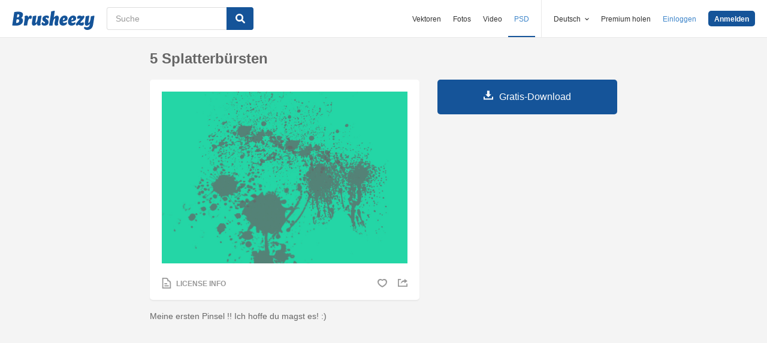

--- FILE ---
content_type: text/html; charset=utf-8
request_url: https://de.brusheezy.com/bursten/19269-5-splatterbursten
body_size: 35476
content:
<!DOCTYPE html>
<!--[if lt IE 7]>      <html lang="de" xmlns:fb="http://developers.facebook.com/schema/" xmlns:og="http://opengraphprotocol.org/schema/" class="no-js lt-ie9 lt-ie8 lt-ie7"> <![endif]-->
<!--[if IE 7]>         <html lang="de" xmlns:fb="http://developers.facebook.com/schema/" xmlns:og="http://opengraphprotocol.org/schema/" class="no-js lt-ie9 lt-ie8"> <![endif]-->
<!--[if IE 8]>         <html lang="de" xmlns:fb="http://developers.facebook.com/schema/" xmlns:og="http://opengraphprotocol.org/schema/" class="no-js lt-ie9"> <![endif]-->
<!--[if IE 9]>         <html lang="de" xmlns:fb="http://developers.facebook.com/schema/" xmlns:og="http://opengraphprotocol.org/schema/" class="no-js ie9"> <![endif]-->
<!--[if gt IE 9]><!--> <html lang="de" xmlns:fb="http://developers.facebook.com/schema/" xmlns:og="http://opengraphprotocol.org/schema/" class="no-js"> <!--<![endif]-->
  <head>
	  <script type="text/javascript">window.country_code = "US";window.remote_ip_address = '3.16.188.55'</script>
        <link rel="alternate" href="https://www.brusheezy.com/brushes/19269-5-splatter-brushes" hreflang="en" />
    <link rel="alternate" href="https://es.brusheezy.com/cepillos/19269-5-cepillos-de-la-salpicadura" hreflang="es" />
    <link rel="alternate" href="https://pt.brusheezy.com/pinceis/19269-5-escovas-splatter" hreflang="pt-BR" />
    <link rel="alternate" href="https://de.brusheezy.com/bursten/19269-5-splatterbursten" hreflang="de" />
    <link rel="alternate" href="https://fr.brusheezy.com/pinceaux/19269-5-brosses-d-39-eclaboussures" hreflang="fr" />
    <link rel="alternate" href="https://nl.brusheezy.com/borstels/19269-5-splatterborstels" hreflang="nl" />
    <link rel="alternate" href="https://sv.brusheezy.com/borstar/19269-5-splatterborstar" hreflang="sv" />
    <link rel="alternate" href="https://www.brusheezy.com/brushes/19269-5-splatter-brushes" hreflang="x-default" />

    
    <link rel="dns-prefetch" href="//static.brusheezy.com">
    <meta charset="utf-8">
    <meta http-equiv="X-UA-Compatible" content="IE=edge,chrome=1">
<script>window.NREUM||(NREUM={});NREUM.info={"beacon":"bam.nr-data.net","errorBeacon":"bam.nr-data.net","licenseKey":"NRJS-e38a0a5d9f3d7a161d2","applicationID":"682498450","transactionName":"J1kMFkBaWF9cREoQVxdZFxBRUEccSl4KFQ==","queueTime":0,"applicationTime":310,"agent":""}</script>
<script>(window.NREUM||(NREUM={})).init={ajax:{deny_list:["bam.nr-data.net"]},feature_flags:["soft_nav"]};(window.NREUM||(NREUM={})).loader_config={licenseKey:"NRJS-e38a0a5d9f3d7a161d2",applicationID:"682498450",browserID:"682498528"};;/*! For license information please see nr-loader-rum-1.308.0.min.js.LICENSE.txt */
(()=>{var e,t,r={163:(e,t,r)=>{"use strict";r.d(t,{j:()=>E});var n=r(384),i=r(1741);var a=r(2555);r(860).K7.genericEvents;const s="experimental.resources",o="register",c=e=>{if(!e||"string"!=typeof e)return!1;try{document.createDocumentFragment().querySelector(e)}catch{return!1}return!0};var d=r(2614),u=r(944),l=r(8122);const f="[data-nr-mask]",g=e=>(0,l.a)(e,(()=>{const e={feature_flags:[],experimental:{allow_registered_children:!1,resources:!1},mask_selector:"*",block_selector:"[data-nr-block]",mask_input_options:{color:!1,date:!1,"datetime-local":!1,email:!1,month:!1,number:!1,range:!1,search:!1,tel:!1,text:!1,time:!1,url:!1,week:!1,textarea:!1,select:!1,password:!0}};return{ajax:{deny_list:void 0,block_internal:!0,enabled:!0,autoStart:!0},api:{get allow_registered_children(){return e.feature_flags.includes(o)||e.experimental.allow_registered_children},set allow_registered_children(t){e.experimental.allow_registered_children=t},duplicate_registered_data:!1},browser_consent_mode:{enabled:!1},distributed_tracing:{enabled:void 0,exclude_newrelic_header:void 0,cors_use_newrelic_header:void 0,cors_use_tracecontext_headers:void 0,allowed_origins:void 0},get feature_flags(){return e.feature_flags},set feature_flags(t){e.feature_flags=t},generic_events:{enabled:!0,autoStart:!0},harvest:{interval:30},jserrors:{enabled:!0,autoStart:!0},logging:{enabled:!0,autoStart:!0},metrics:{enabled:!0,autoStart:!0},obfuscate:void 0,page_action:{enabled:!0},page_view_event:{enabled:!0,autoStart:!0},page_view_timing:{enabled:!0,autoStart:!0},performance:{capture_marks:!1,capture_measures:!1,capture_detail:!0,resources:{get enabled(){return e.feature_flags.includes(s)||e.experimental.resources},set enabled(t){e.experimental.resources=t},asset_types:[],first_party_domains:[],ignore_newrelic:!0}},privacy:{cookies_enabled:!0},proxy:{assets:void 0,beacon:void 0},session:{expiresMs:d.wk,inactiveMs:d.BB},session_replay:{autoStart:!0,enabled:!1,preload:!1,sampling_rate:10,error_sampling_rate:100,collect_fonts:!1,inline_images:!1,fix_stylesheets:!0,mask_all_inputs:!0,get mask_text_selector(){return e.mask_selector},set mask_text_selector(t){c(t)?e.mask_selector="".concat(t,",").concat(f):""===t||null===t?e.mask_selector=f:(0,u.R)(5,t)},get block_class(){return"nr-block"},get ignore_class(){return"nr-ignore"},get mask_text_class(){return"nr-mask"},get block_selector(){return e.block_selector},set block_selector(t){c(t)?e.block_selector+=",".concat(t):""!==t&&(0,u.R)(6,t)},get mask_input_options(){return e.mask_input_options},set mask_input_options(t){t&&"object"==typeof t?e.mask_input_options={...t,password:!0}:(0,u.R)(7,t)}},session_trace:{enabled:!0,autoStart:!0},soft_navigations:{enabled:!0,autoStart:!0},spa:{enabled:!0,autoStart:!0},ssl:void 0,user_actions:{enabled:!0,elementAttributes:["id","className","tagName","type"]}}})());var p=r(6154),m=r(9324);let h=0;const v={buildEnv:m.F3,distMethod:m.Xs,version:m.xv,originTime:p.WN},b={consented:!1},y={appMetadata:{},get consented(){return this.session?.state?.consent||b.consented},set consented(e){b.consented=e},customTransaction:void 0,denyList:void 0,disabled:!1,harvester:void 0,isolatedBacklog:!1,isRecording:!1,loaderType:void 0,maxBytes:3e4,obfuscator:void 0,onerror:void 0,ptid:void 0,releaseIds:{},session:void 0,timeKeeper:void 0,registeredEntities:[],jsAttributesMetadata:{bytes:0},get harvestCount(){return++h}},_=e=>{const t=(0,l.a)(e,y),r=Object.keys(v).reduce((e,t)=>(e[t]={value:v[t],writable:!1,configurable:!0,enumerable:!0},e),{});return Object.defineProperties(t,r)};var w=r(5701);const x=e=>{const t=e.startsWith("http");e+="/",r.p=t?e:"https://"+e};var R=r(7836),k=r(3241);const A={accountID:void 0,trustKey:void 0,agentID:void 0,licenseKey:void 0,applicationID:void 0,xpid:void 0},S=e=>(0,l.a)(e,A),T=new Set;function E(e,t={},r,s){let{init:o,info:c,loader_config:d,runtime:u={},exposed:l=!0}=t;if(!c){const e=(0,n.pV)();o=e.init,c=e.info,d=e.loader_config}e.init=g(o||{}),e.loader_config=S(d||{}),c.jsAttributes??={},p.bv&&(c.jsAttributes.isWorker=!0),e.info=(0,a.D)(c);const f=e.init,m=[c.beacon,c.errorBeacon];T.has(e.agentIdentifier)||(f.proxy.assets&&(x(f.proxy.assets),m.push(f.proxy.assets)),f.proxy.beacon&&m.push(f.proxy.beacon),e.beacons=[...m],function(e){const t=(0,n.pV)();Object.getOwnPropertyNames(i.W.prototype).forEach(r=>{const n=i.W.prototype[r];if("function"!=typeof n||"constructor"===n)return;let a=t[r];e[r]&&!1!==e.exposed&&"micro-agent"!==e.runtime?.loaderType&&(t[r]=(...t)=>{const n=e[r](...t);return a?a(...t):n})})}(e),(0,n.US)("activatedFeatures",w.B)),u.denyList=[...f.ajax.deny_list||[],...f.ajax.block_internal?m:[]],u.ptid=e.agentIdentifier,u.loaderType=r,e.runtime=_(u),T.has(e.agentIdentifier)||(e.ee=R.ee.get(e.agentIdentifier),e.exposed=l,(0,k.W)({agentIdentifier:e.agentIdentifier,drained:!!w.B?.[e.agentIdentifier],type:"lifecycle",name:"initialize",feature:void 0,data:e.config})),T.add(e.agentIdentifier)}},384:(e,t,r)=>{"use strict";r.d(t,{NT:()=>s,US:()=>u,Zm:()=>o,bQ:()=>d,dV:()=>c,pV:()=>l});var n=r(6154),i=r(1863),a=r(1910);const s={beacon:"bam.nr-data.net",errorBeacon:"bam.nr-data.net"};function o(){return n.gm.NREUM||(n.gm.NREUM={}),void 0===n.gm.newrelic&&(n.gm.newrelic=n.gm.NREUM),n.gm.NREUM}function c(){let e=o();return e.o||(e.o={ST:n.gm.setTimeout,SI:n.gm.setImmediate||n.gm.setInterval,CT:n.gm.clearTimeout,XHR:n.gm.XMLHttpRequest,REQ:n.gm.Request,EV:n.gm.Event,PR:n.gm.Promise,MO:n.gm.MutationObserver,FETCH:n.gm.fetch,WS:n.gm.WebSocket},(0,a.i)(...Object.values(e.o))),e}function d(e,t){let r=o();r.initializedAgents??={},t.initializedAt={ms:(0,i.t)(),date:new Date},r.initializedAgents[e]=t}function u(e,t){o()[e]=t}function l(){return function(){let e=o();const t=e.info||{};e.info={beacon:s.beacon,errorBeacon:s.errorBeacon,...t}}(),function(){let e=o();const t=e.init||{};e.init={...t}}(),c(),function(){let e=o();const t=e.loader_config||{};e.loader_config={...t}}(),o()}},782:(e,t,r)=>{"use strict";r.d(t,{T:()=>n});const n=r(860).K7.pageViewTiming},860:(e,t,r)=>{"use strict";r.d(t,{$J:()=>u,K7:()=>c,P3:()=>d,XX:()=>i,Yy:()=>o,df:()=>a,qY:()=>n,v4:()=>s});const n="events",i="jserrors",a="browser/blobs",s="rum",o="browser/logs",c={ajax:"ajax",genericEvents:"generic_events",jserrors:i,logging:"logging",metrics:"metrics",pageAction:"page_action",pageViewEvent:"page_view_event",pageViewTiming:"page_view_timing",sessionReplay:"session_replay",sessionTrace:"session_trace",softNav:"soft_navigations",spa:"spa"},d={[c.pageViewEvent]:1,[c.pageViewTiming]:2,[c.metrics]:3,[c.jserrors]:4,[c.spa]:5,[c.ajax]:6,[c.sessionTrace]:7,[c.softNav]:8,[c.sessionReplay]:9,[c.logging]:10,[c.genericEvents]:11},u={[c.pageViewEvent]:s,[c.pageViewTiming]:n,[c.ajax]:n,[c.spa]:n,[c.softNav]:n,[c.metrics]:i,[c.jserrors]:i,[c.sessionTrace]:a,[c.sessionReplay]:a,[c.logging]:o,[c.genericEvents]:"ins"}},944:(e,t,r)=>{"use strict";r.d(t,{R:()=>i});var n=r(3241);function i(e,t){"function"==typeof console.debug&&(console.debug("New Relic Warning: https://github.com/newrelic/newrelic-browser-agent/blob/main/docs/warning-codes.md#".concat(e),t),(0,n.W)({agentIdentifier:null,drained:null,type:"data",name:"warn",feature:"warn",data:{code:e,secondary:t}}))}},1687:(e,t,r)=>{"use strict";r.d(t,{Ak:()=>d,Ze:()=>f,x3:()=>u});var n=r(3241),i=r(7836),a=r(3606),s=r(860),o=r(2646);const c={};function d(e,t){const r={staged:!1,priority:s.P3[t]||0};l(e),c[e].get(t)||c[e].set(t,r)}function u(e,t){e&&c[e]&&(c[e].get(t)&&c[e].delete(t),p(e,t,!1),c[e].size&&g(e))}function l(e){if(!e)throw new Error("agentIdentifier required");c[e]||(c[e]=new Map)}function f(e="",t="feature",r=!1){if(l(e),!e||!c[e].get(t)||r)return p(e,t);c[e].get(t).staged=!0,g(e)}function g(e){const t=Array.from(c[e]);t.every(([e,t])=>t.staged)&&(t.sort((e,t)=>e[1].priority-t[1].priority),t.forEach(([t])=>{c[e].delete(t),p(e,t)}))}function p(e,t,r=!0){const s=e?i.ee.get(e):i.ee,c=a.i.handlers;if(!s.aborted&&s.backlog&&c){if((0,n.W)({agentIdentifier:e,type:"lifecycle",name:"drain",feature:t}),r){const e=s.backlog[t],r=c[t];if(r){for(let t=0;e&&t<e.length;++t)m(e[t],r);Object.entries(r).forEach(([e,t])=>{Object.values(t||{}).forEach(t=>{t[0]?.on&&t[0]?.context()instanceof o.y&&t[0].on(e,t[1])})})}}s.isolatedBacklog||delete c[t],s.backlog[t]=null,s.emit("drain-"+t,[])}}function m(e,t){var r=e[1];Object.values(t[r]||{}).forEach(t=>{var r=e[0];if(t[0]===r){var n=t[1],i=e[3],a=e[2];n.apply(i,a)}})}},1738:(e,t,r)=>{"use strict";r.d(t,{U:()=>g,Y:()=>f});var n=r(3241),i=r(9908),a=r(1863),s=r(944),o=r(5701),c=r(3969),d=r(8362),u=r(860),l=r(4261);function f(e,t,r,a){const f=a||r;!f||f[e]&&f[e]!==d.d.prototype[e]||(f[e]=function(){(0,i.p)(c.xV,["API/"+e+"/called"],void 0,u.K7.metrics,r.ee),(0,n.W)({agentIdentifier:r.agentIdentifier,drained:!!o.B?.[r.agentIdentifier],type:"data",name:"api",feature:l.Pl+e,data:{}});try{return t.apply(this,arguments)}catch(e){(0,s.R)(23,e)}})}function g(e,t,r,n,s){const o=e.info;null===r?delete o.jsAttributes[t]:o.jsAttributes[t]=r,(s||null===r)&&(0,i.p)(l.Pl+n,[(0,a.t)(),t,r],void 0,"session",e.ee)}},1741:(e,t,r)=>{"use strict";r.d(t,{W:()=>a});var n=r(944),i=r(4261);class a{#e(e,...t){if(this[e]!==a.prototype[e])return this[e](...t);(0,n.R)(35,e)}addPageAction(e,t){return this.#e(i.hG,e,t)}register(e){return this.#e(i.eY,e)}recordCustomEvent(e,t){return this.#e(i.fF,e,t)}setPageViewName(e,t){return this.#e(i.Fw,e,t)}setCustomAttribute(e,t,r){return this.#e(i.cD,e,t,r)}noticeError(e,t){return this.#e(i.o5,e,t)}setUserId(e,t=!1){return this.#e(i.Dl,e,t)}setApplicationVersion(e){return this.#e(i.nb,e)}setErrorHandler(e){return this.#e(i.bt,e)}addRelease(e,t){return this.#e(i.k6,e,t)}log(e,t){return this.#e(i.$9,e,t)}start(){return this.#e(i.d3)}finished(e){return this.#e(i.BL,e)}recordReplay(){return this.#e(i.CH)}pauseReplay(){return this.#e(i.Tb)}addToTrace(e){return this.#e(i.U2,e)}setCurrentRouteName(e){return this.#e(i.PA,e)}interaction(e){return this.#e(i.dT,e)}wrapLogger(e,t,r){return this.#e(i.Wb,e,t,r)}measure(e,t){return this.#e(i.V1,e,t)}consent(e){return this.#e(i.Pv,e)}}},1863:(e,t,r)=>{"use strict";function n(){return Math.floor(performance.now())}r.d(t,{t:()=>n})},1910:(e,t,r)=>{"use strict";r.d(t,{i:()=>a});var n=r(944);const i=new Map;function a(...e){return e.every(e=>{if(i.has(e))return i.get(e);const t="function"==typeof e?e.toString():"",r=t.includes("[native code]"),a=t.includes("nrWrapper");return r||a||(0,n.R)(64,e?.name||t),i.set(e,r),r})}},2555:(e,t,r)=>{"use strict";r.d(t,{D:()=>o,f:()=>s});var n=r(384),i=r(8122);const a={beacon:n.NT.beacon,errorBeacon:n.NT.errorBeacon,licenseKey:void 0,applicationID:void 0,sa:void 0,queueTime:void 0,applicationTime:void 0,ttGuid:void 0,user:void 0,account:void 0,product:void 0,extra:void 0,jsAttributes:{},userAttributes:void 0,atts:void 0,transactionName:void 0,tNamePlain:void 0};function s(e){try{return!!e.licenseKey&&!!e.errorBeacon&&!!e.applicationID}catch(e){return!1}}const o=e=>(0,i.a)(e,a)},2614:(e,t,r)=>{"use strict";r.d(t,{BB:()=>s,H3:()=>n,g:()=>d,iL:()=>c,tS:()=>o,uh:()=>i,wk:()=>a});const n="NRBA",i="SESSION",a=144e5,s=18e5,o={STARTED:"session-started",PAUSE:"session-pause",RESET:"session-reset",RESUME:"session-resume",UPDATE:"session-update"},c={SAME_TAB:"same-tab",CROSS_TAB:"cross-tab"},d={OFF:0,FULL:1,ERROR:2}},2646:(e,t,r)=>{"use strict";r.d(t,{y:()=>n});class n{constructor(e){this.contextId=e}}},2843:(e,t,r)=>{"use strict";r.d(t,{G:()=>a,u:()=>i});var n=r(3878);function i(e,t=!1,r,i){(0,n.DD)("visibilitychange",function(){if(t)return void("hidden"===document.visibilityState&&e());e(document.visibilityState)},r,i)}function a(e,t,r){(0,n.sp)("pagehide",e,t,r)}},3241:(e,t,r)=>{"use strict";r.d(t,{W:()=>a});var n=r(6154);const i="newrelic";function a(e={}){try{n.gm.dispatchEvent(new CustomEvent(i,{detail:e}))}catch(e){}}},3606:(e,t,r)=>{"use strict";r.d(t,{i:()=>a});var n=r(9908);a.on=s;var i=a.handlers={};function a(e,t,r,a){s(a||n.d,i,e,t,r)}function s(e,t,r,i,a){a||(a="feature"),e||(e=n.d);var s=t[a]=t[a]||{};(s[r]=s[r]||[]).push([e,i])}},3878:(e,t,r)=>{"use strict";function n(e,t){return{capture:e,passive:!1,signal:t}}function i(e,t,r=!1,i){window.addEventListener(e,t,n(r,i))}function a(e,t,r=!1,i){document.addEventListener(e,t,n(r,i))}r.d(t,{DD:()=>a,jT:()=>n,sp:()=>i})},3969:(e,t,r)=>{"use strict";r.d(t,{TZ:()=>n,XG:()=>o,rs:()=>i,xV:()=>s,z_:()=>a});const n=r(860).K7.metrics,i="sm",a="cm",s="storeSupportabilityMetrics",o="storeEventMetrics"},4234:(e,t,r)=>{"use strict";r.d(t,{W:()=>a});var n=r(7836),i=r(1687);class a{constructor(e,t){this.agentIdentifier=e,this.ee=n.ee.get(e),this.featureName=t,this.blocked=!1}deregisterDrain(){(0,i.x3)(this.agentIdentifier,this.featureName)}}},4261:(e,t,r)=>{"use strict";r.d(t,{$9:()=>d,BL:()=>o,CH:()=>g,Dl:()=>_,Fw:()=>y,PA:()=>h,Pl:()=>n,Pv:()=>k,Tb:()=>l,U2:()=>a,V1:()=>R,Wb:()=>x,bt:()=>b,cD:()=>v,d3:()=>w,dT:()=>c,eY:()=>p,fF:()=>f,hG:()=>i,k6:()=>s,nb:()=>m,o5:()=>u});const n="api-",i="addPageAction",a="addToTrace",s="addRelease",o="finished",c="interaction",d="log",u="noticeError",l="pauseReplay",f="recordCustomEvent",g="recordReplay",p="register",m="setApplicationVersion",h="setCurrentRouteName",v="setCustomAttribute",b="setErrorHandler",y="setPageViewName",_="setUserId",w="start",x="wrapLogger",R="measure",k="consent"},5289:(e,t,r)=>{"use strict";r.d(t,{GG:()=>s,Qr:()=>c,sB:()=>o});var n=r(3878),i=r(6389);function a(){return"undefined"==typeof document||"complete"===document.readyState}function s(e,t){if(a())return e();const r=(0,i.J)(e),s=setInterval(()=>{a()&&(clearInterval(s),r())},500);(0,n.sp)("load",r,t)}function o(e){if(a())return e();(0,n.DD)("DOMContentLoaded",e)}function c(e){if(a())return e();(0,n.sp)("popstate",e)}},5607:(e,t,r)=>{"use strict";r.d(t,{W:()=>n});const n=(0,r(9566).bz)()},5701:(e,t,r)=>{"use strict";r.d(t,{B:()=>a,t:()=>s});var n=r(3241);const i=new Set,a={};function s(e,t){const r=t.agentIdentifier;a[r]??={},e&&"object"==typeof e&&(i.has(r)||(t.ee.emit("rumresp",[e]),a[r]=e,i.add(r),(0,n.W)({agentIdentifier:r,loaded:!0,drained:!0,type:"lifecycle",name:"load",feature:void 0,data:e})))}},6154:(e,t,r)=>{"use strict";r.d(t,{OF:()=>c,RI:()=>i,WN:()=>u,bv:()=>a,eN:()=>l,gm:()=>s,mw:()=>o,sb:()=>d});var n=r(1863);const i="undefined"!=typeof window&&!!window.document,a="undefined"!=typeof WorkerGlobalScope&&("undefined"!=typeof self&&self instanceof WorkerGlobalScope&&self.navigator instanceof WorkerNavigator||"undefined"!=typeof globalThis&&globalThis instanceof WorkerGlobalScope&&globalThis.navigator instanceof WorkerNavigator),s=i?window:"undefined"!=typeof WorkerGlobalScope&&("undefined"!=typeof self&&self instanceof WorkerGlobalScope&&self||"undefined"!=typeof globalThis&&globalThis instanceof WorkerGlobalScope&&globalThis),o=Boolean("hidden"===s?.document?.visibilityState),c=/iPad|iPhone|iPod/.test(s.navigator?.userAgent),d=c&&"undefined"==typeof SharedWorker,u=((()=>{const e=s.navigator?.userAgent?.match(/Firefox[/\s](\d+\.\d+)/);Array.isArray(e)&&e.length>=2&&e[1]})(),Date.now()-(0,n.t)()),l=()=>"undefined"!=typeof PerformanceNavigationTiming&&s?.performance?.getEntriesByType("navigation")?.[0]?.responseStart},6389:(e,t,r)=>{"use strict";function n(e,t=500,r={}){const n=r?.leading||!1;let i;return(...r)=>{n&&void 0===i&&(e.apply(this,r),i=setTimeout(()=>{i=clearTimeout(i)},t)),n||(clearTimeout(i),i=setTimeout(()=>{e.apply(this,r)},t))}}function i(e){let t=!1;return(...r)=>{t||(t=!0,e.apply(this,r))}}r.d(t,{J:()=>i,s:()=>n})},6630:(e,t,r)=>{"use strict";r.d(t,{T:()=>n});const n=r(860).K7.pageViewEvent},7699:(e,t,r)=>{"use strict";r.d(t,{It:()=>a,KC:()=>o,No:()=>i,qh:()=>s});var n=r(860);const i=16e3,a=1e6,s="SESSION_ERROR",o={[n.K7.logging]:!0,[n.K7.genericEvents]:!1,[n.K7.jserrors]:!1,[n.K7.ajax]:!1}},7836:(e,t,r)=>{"use strict";r.d(t,{P:()=>o,ee:()=>c});var n=r(384),i=r(8990),a=r(2646),s=r(5607);const o="nr@context:".concat(s.W),c=function e(t,r){var n={},s={},u={},l=!1;try{l=16===r.length&&d.initializedAgents?.[r]?.runtime.isolatedBacklog}catch(e){}var f={on:p,addEventListener:p,removeEventListener:function(e,t){var r=n[e];if(!r)return;for(var i=0;i<r.length;i++)r[i]===t&&r.splice(i,1)},emit:function(e,r,n,i,a){!1!==a&&(a=!0);if(c.aborted&&!i)return;t&&a&&t.emit(e,r,n);var o=g(n);m(e).forEach(e=>{e.apply(o,r)});var d=v()[s[e]];d&&d.push([f,e,r,o]);return o},get:h,listeners:m,context:g,buffer:function(e,t){const r=v();if(t=t||"feature",f.aborted)return;Object.entries(e||{}).forEach(([e,n])=>{s[n]=t,t in r||(r[t]=[])})},abort:function(){f._aborted=!0,Object.keys(f.backlog).forEach(e=>{delete f.backlog[e]})},isBuffering:function(e){return!!v()[s[e]]},debugId:r,backlog:l?{}:t&&"object"==typeof t.backlog?t.backlog:{},isolatedBacklog:l};return Object.defineProperty(f,"aborted",{get:()=>{let e=f._aborted||!1;return e||(t&&(e=t.aborted),e)}}),f;function g(e){return e&&e instanceof a.y?e:e?(0,i.I)(e,o,()=>new a.y(o)):new a.y(o)}function p(e,t){n[e]=m(e).concat(t)}function m(e){return n[e]||[]}function h(t){return u[t]=u[t]||e(f,t)}function v(){return f.backlog}}(void 0,"globalEE"),d=(0,n.Zm)();d.ee||(d.ee=c)},8122:(e,t,r)=>{"use strict";r.d(t,{a:()=>i});var n=r(944);function i(e,t){try{if(!e||"object"!=typeof e)return(0,n.R)(3);if(!t||"object"!=typeof t)return(0,n.R)(4);const r=Object.create(Object.getPrototypeOf(t),Object.getOwnPropertyDescriptors(t)),a=0===Object.keys(r).length?e:r;for(let s in a)if(void 0!==e[s])try{if(null===e[s]){r[s]=null;continue}Array.isArray(e[s])&&Array.isArray(t[s])?r[s]=Array.from(new Set([...e[s],...t[s]])):"object"==typeof e[s]&&"object"==typeof t[s]?r[s]=i(e[s],t[s]):r[s]=e[s]}catch(e){r[s]||(0,n.R)(1,e)}return r}catch(e){(0,n.R)(2,e)}}},8362:(e,t,r)=>{"use strict";r.d(t,{d:()=>a});var n=r(9566),i=r(1741);class a extends i.W{agentIdentifier=(0,n.LA)(16)}},8374:(e,t,r)=>{r.nc=(()=>{try{return document?.currentScript?.nonce}catch(e){}return""})()},8990:(e,t,r)=>{"use strict";r.d(t,{I:()=>i});var n=Object.prototype.hasOwnProperty;function i(e,t,r){if(n.call(e,t))return e[t];var i=r();if(Object.defineProperty&&Object.keys)try{return Object.defineProperty(e,t,{value:i,writable:!0,enumerable:!1}),i}catch(e){}return e[t]=i,i}},9324:(e,t,r)=>{"use strict";r.d(t,{F3:()=>i,Xs:()=>a,xv:()=>n});const n="1.308.0",i="PROD",a="CDN"},9566:(e,t,r)=>{"use strict";r.d(t,{LA:()=>o,bz:()=>s});var n=r(6154);const i="xxxxxxxx-xxxx-4xxx-yxxx-xxxxxxxxxxxx";function a(e,t){return e?15&e[t]:16*Math.random()|0}function s(){const e=n.gm?.crypto||n.gm?.msCrypto;let t,r=0;return e&&e.getRandomValues&&(t=e.getRandomValues(new Uint8Array(30))),i.split("").map(e=>"x"===e?a(t,r++).toString(16):"y"===e?(3&a()|8).toString(16):e).join("")}function o(e){const t=n.gm?.crypto||n.gm?.msCrypto;let r,i=0;t&&t.getRandomValues&&(r=t.getRandomValues(new Uint8Array(e)));const s=[];for(var o=0;o<e;o++)s.push(a(r,i++).toString(16));return s.join("")}},9908:(e,t,r)=>{"use strict";r.d(t,{d:()=>n,p:()=>i});var n=r(7836).ee.get("handle");function i(e,t,r,i,a){a?(a.buffer([e],i),a.emit(e,t,r)):(n.buffer([e],i),n.emit(e,t,r))}}},n={};function i(e){var t=n[e];if(void 0!==t)return t.exports;var a=n[e]={exports:{}};return r[e](a,a.exports,i),a.exports}i.m=r,i.d=(e,t)=>{for(var r in t)i.o(t,r)&&!i.o(e,r)&&Object.defineProperty(e,r,{enumerable:!0,get:t[r]})},i.f={},i.e=e=>Promise.all(Object.keys(i.f).reduce((t,r)=>(i.f[r](e,t),t),[])),i.u=e=>"nr-rum-1.308.0.min.js",i.o=(e,t)=>Object.prototype.hasOwnProperty.call(e,t),e={},t="NRBA-1.308.0.PROD:",i.l=(r,n,a,s)=>{if(e[r])e[r].push(n);else{var o,c;if(void 0!==a)for(var d=document.getElementsByTagName("script"),u=0;u<d.length;u++){var l=d[u];if(l.getAttribute("src")==r||l.getAttribute("data-webpack")==t+a){o=l;break}}if(!o){c=!0;var f={296:"sha512-+MIMDsOcckGXa1EdWHqFNv7P+JUkd5kQwCBr3KE6uCvnsBNUrdSt4a/3/L4j4TxtnaMNjHpza2/erNQbpacJQA=="};(o=document.createElement("script")).charset="utf-8",i.nc&&o.setAttribute("nonce",i.nc),o.setAttribute("data-webpack",t+a),o.src=r,0!==o.src.indexOf(window.location.origin+"/")&&(o.crossOrigin="anonymous"),f[s]&&(o.integrity=f[s])}e[r]=[n];var g=(t,n)=>{o.onerror=o.onload=null,clearTimeout(p);var i=e[r];if(delete e[r],o.parentNode&&o.parentNode.removeChild(o),i&&i.forEach(e=>e(n)),t)return t(n)},p=setTimeout(g.bind(null,void 0,{type:"timeout",target:o}),12e4);o.onerror=g.bind(null,o.onerror),o.onload=g.bind(null,o.onload),c&&document.head.appendChild(o)}},i.r=e=>{"undefined"!=typeof Symbol&&Symbol.toStringTag&&Object.defineProperty(e,Symbol.toStringTag,{value:"Module"}),Object.defineProperty(e,"__esModule",{value:!0})},i.p="https://js-agent.newrelic.com/",(()=>{var e={374:0,840:0};i.f.j=(t,r)=>{var n=i.o(e,t)?e[t]:void 0;if(0!==n)if(n)r.push(n[2]);else{var a=new Promise((r,i)=>n=e[t]=[r,i]);r.push(n[2]=a);var s=i.p+i.u(t),o=new Error;i.l(s,r=>{if(i.o(e,t)&&(0!==(n=e[t])&&(e[t]=void 0),n)){var a=r&&("load"===r.type?"missing":r.type),s=r&&r.target&&r.target.src;o.message="Loading chunk "+t+" failed: ("+a+": "+s+")",o.name="ChunkLoadError",o.type=a,o.request=s,n[1](o)}},"chunk-"+t,t)}};var t=(t,r)=>{var n,a,[s,o,c]=r,d=0;if(s.some(t=>0!==e[t])){for(n in o)i.o(o,n)&&(i.m[n]=o[n]);if(c)c(i)}for(t&&t(r);d<s.length;d++)a=s[d],i.o(e,a)&&e[a]&&e[a][0](),e[a]=0},r=self["webpackChunk:NRBA-1.308.0.PROD"]=self["webpackChunk:NRBA-1.308.0.PROD"]||[];r.forEach(t.bind(null,0)),r.push=t.bind(null,r.push.bind(r))})(),(()=>{"use strict";i(8374);var e=i(8362),t=i(860);const r=Object.values(t.K7);var n=i(163);var a=i(9908),s=i(1863),o=i(4261),c=i(1738);var d=i(1687),u=i(4234),l=i(5289),f=i(6154),g=i(944),p=i(384);const m=e=>f.RI&&!0===e?.privacy.cookies_enabled;function h(e){return!!(0,p.dV)().o.MO&&m(e)&&!0===e?.session_trace.enabled}var v=i(6389),b=i(7699);class y extends u.W{constructor(e,t){super(e.agentIdentifier,t),this.agentRef=e,this.abortHandler=void 0,this.featAggregate=void 0,this.loadedSuccessfully=void 0,this.onAggregateImported=new Promise(e=>{this.loadedSuccessfully=e}),this.deferred=Promise.resolve(),!1===e.init[this.featureName].autoStart?this.deferred=new Promise((t,r)=>{this.ee.on("manual-start-all",(0,v.J)(()=>{(0,d.Ak)(e.agentIdentifier,this.featureName),t()}))}):(0,d.Ak)(e.agentIdentifier,t)}importAggregator(e,t,r={}){if(this.featAggregate)return;const n=async()=>{let n;await this.deferred;try{if(m(e.init)){const{setupAgentSession:t}=await i.e(296).then(i.bind(i,3305));n=t(e)}}catch(e){(0,g.R)(20,e),this.ee.emit("internal-error",[e]),(0,a.p)(b.qh,[e],void 0,this.featureName,this.ee)}try{if(!this.#t(this.featureName,n,e.init))return(0,d.Ze)(this.agentIdentifier,this.featureName),void this.loadedSuccessfully(!1);const{Aggregate:i}=await t();this.featAggregate=new i(e,r),e.runtime.harvester.initializedAggregates.push(this.featAggregate),this.loadedSuccessfully(!0)}catch(e){(0,g.R)(34,e),this.abortHandler?.(),(0,d.Ze)(this.agentIdentifier,this.featureName,!0),this.loadedSuccessfully(!1),this.ee&&this.ee.abort()}};f.RI?(0,l.GG)(()=>n(),!0):n()}#t(e,r,n){if(this.blocked)return!1;switch(e){case t.K7.sessionReplay:return h(n)&&!!r;case t.K7.sessionTrace:return!!r;default:return!0}}}var _=i(6630),w=i(2614),x=i(3241);class R extends y{static featureName=_.T;constructor(e){var t;super(e,_.T),this.setupInspectionEvents(e.agentIdentifier),t=e,(0,c.Y)(o.Fw,function(e,r){"string"==typeof e&&("/"!==e.charAt(0)&&(e="/"+e),t.runtime.customTransaction=(r||"http://custom.transaction")+e,(0,a.p)(o.Pl+o.Fw,[(0,s.t)()],void 0,void 0,t.ee))},t),this.importAggregator(e,()=>i.e(296).then(i.bind(i,3943)))}setupInspectionEvents(e){const t=(t,r)=>{t&&(0,x.W)({agentIdentifier:e,timeStamp:t.timeStamp,loaded:"complete"===t.target.readyState,type:"window",name:r,data:t.target.location+""})};(0,l.sB)(e=>{t(e,"DOMContentLoaded")}),(0,l.GG)(e=>{t(e,"load")}),(0,l.Qr)(e=>{t(e,"navigate")}),this.ee.on(w.tS.UPDATE,(t,r)=>{(0,x.W)({agentIdentifier:e,type:"lifecycle",name:"session",data:r})})}}class k extends e.d{constructor(e){var t;(super(),f.gm)?(this.features={},(0,p.bQ)(this.agentIdentifier,this),this.desiredFeatures=new Set(e.features||[]),this.desiredFeatures.add(R),(0,n.j)(this,e,e.loaderType||"agent"),t=this,(0,c.Y)(o.cD,function(e,r,n=!1){if("string"==typeof e){if(["string","number","boolean"].includes(typeof r)||null===r)return(0,c.U)(t,e,r,o.cD,n);(0,g.R)(40,typeof r)}else(0,g.R)(39,typeof e)},t),function(e){(0,c.Y)(o.Dl,function(t,r=!1){if("string"!=typeof t&&null!==t)return void(0,g.R)(41,typeof t);const n=e.info.jsAttributes["enduser.id"];r&&null!=n&&n!==t?(0,a.p)(o.Pl+"setUserIdAndResetSession",[t],void 0,"session",e.ee):(0,c.U)(e,"enduser.id",t,o.Dl,!0)},e)}(this),function(e){(0,c.Y)(o.nb,function(t){if("string"==typeof t||null===t)return(0,c.U)(e,"application.version",t,o.nb,!1);(0,g.R)(42,typeof t)},e)}(this),function(e){(0,c.Y)(o.d3,function(){e.ee.emit("manual-start-all")},e)}(this),function(e){(0,c.Y)(o.Pv,function(t=!0){if("boolean"==typeof t){if((0,a.p)(o.Pl+o.Pv,[t],void 0,"session",e.ee),e.runtime.consented=t,t){const t=e.features.page_view_event;t.onAggregateImported.then(e=>{const r=t.featAggregate;e&&!r.sentRum&&r.sendRum()})}}else(0,g.R)(65,typeof t)},e)}(this),this.run()):(0,g.R)(21)}get config(){return{info:this.info,init:this.init,loader_config:this.loader_config,runtime:this.runtime}}get api(){return this}run(){try{const e=function(e){const t={};return r.forEach(r=>{t[r]=!!e[r]?.enabled}),t}(this.init),n=[...this.desiredFeatures];n.sort((e,r)=>t.P3[e.featureName]-t.P3[r.featureName]),n.forEach(r=>{if(!e[r.featureName]&&r.featureName!==t.K7.pageViewEvent)return;if(r.featureName===t.K7.spa)return void(0,g.R)(67);const n=function(e){switch(e){case t.K7.ajax:return[t.K7.jserrors];case t.K7.sessionTrace:return[t.K7.ajax,t.K7.pageViewEvent];case t.K7.sessionReplay:return[t.K7.sessionTrace];case t.K7.pageViewTiming:return[t.K7.pageViewEvent];default:return[]}}(r.featureName).filter(e=>!(e in this.features));n.length>0&&(0,g.R)(36,{targetFeature:r.featureName,missingDependencies:n}),this.features[r.featureName]=new r(this)})}catch(e){(0,g.R)(22,e);for(const e in this.features)this.features[e].abortHandler?.();const t=(0,p.Zm)();delete t.initializedAgents[this.agentIdentifier]?.features,delete this.sharedAggregator;return t.ee.get(this.agentIdentifier).abort(),!1}}}var A=i(2843),S=i(782);class T extends y{static featureName=S.T;constructor(e){super(e,S.T),f.RI&&((0,A.u)(()=>(0,a.p)("docHidden",[(0,s.t)()],void 0,S.T,this.ee),!0),(0,A.G)(()=>(0,a.p)("winPagehide",[(0,s.t)()],void 0,S.T,this.ee)),this.importAggregator(e,()=>i.e(296).then(i.bind(i,2117))))}}var E=i(3969);class I extends y{static featureName=E.TZ;constructor(e){super(e,E.TZ),f.RI&&document.addEventListener("securitypolicyviolation",e=>{(0,a.p)(E.xV,["Generic/CSPViolation/Detected"],void 0,this.featureName,this.ee)}),this.importAggregator(e,()=>i.e(296).then(i.bind(i,9623)))}}new k({features:[R,T,I],loaderType:"lite"})})()})();</script>
    <meta name="viewport" content="width=device-width, initial-scale=1.0, minimum-scale=1.0" />
    <title>Free Splatter Pinsel</title>
<meta content="Meine ersten Pinsel !! Hoffe, du magst es! Laden Sie diese kostenlose Splatter Brush Set von Brusheezy.com!" name="description" />
<meta content="brusheezy" name="twitter:site" />
<meta content="brusheezy" name="twitter:creator" />
<meta content="summary_large_image" name="twitter:card" />
<meta content="https://static.brusheezy.com/system/resources/previews/000/019/269/original/5-splatter-brushes.jpg" name="twitter:image" />
<meta content="Brusheezy" property="og:site_name" />
<meta content="Free Splatter Pinsel" property="og:title" />
<meta content="Meine ersten Pinsel !! Hoffe, du magst es! Laden Sie diese kostenlose Splatter Brush Set von Brusheezy.com!" property="og:description" />
<meta content="https://de.brusheezy.com/bursten/19269-5-splatterbursten" property="og:url" />
<meta content="de_DE" property="og:locale" />
<meta content="en_US" property="og:locale:alternate" />
<meta content="es_ES" property="og:locale:alternate" />
<meta content="fr_FR" property="og:locale:alternate" />
<meta content="nl_NL" property="og:locale:alternate" />
<meta content="pt_BR" property="og:locale:alternate" />
<meta content="sv_SE" property="og:locale:alternate" />
<meta content="https://static.brusheezy.com/system/resources/previews/000/019/269/original/5-splatter-brushes.jpg" property="og:image" />
    <link href="/favicon.ico" rel="shortcut icon"></link><link href="/favicon.png" rel="icon" sizes="48x48" type="image/png"></link><link href="/apple-touch-icon-precomposed.png" rel="apple-touch-icon-precomposed"></link>
    <link href="https://maxcdn.bootstrapcdn.com/font-awesome/4.6.3/css/font-awesome.min.css" media="screen" rel="stylesheet" type="text/css" />
    <script src="https://static.brusheezy.com/assets/modernizr.custom.83825-93372fb200ead74f1d44254d993c5440.js" type="text/javascript"></script>
    <link href="https://static.brusheezy.com/assets/application-e6fc89b3e1f8c6290743690971644994.css" media="screen" rel="stylesheet" type="text/css" />
    <link href="https://static.brusheezy.com/assets/print-ac38768f09270df2214d2c500c647adc.css" media="print" rel="stylesheet" type="text/css" />
    <link href="https://feeds.feedburner.com/eezyinc/brusheezy-images" rel="alternate" title="RSS" type="application/rss+xml" />

        <link rel="canonical" href="https://de.brusheezy.com/bursten/19269-5-splatterbursten">


    <meta content="authenticity_token" name="csrf-param" />
<meta content="lUM1vpLdXaA2EMLtMmRPMaaRwE9F0rL+dgi9Ufwl9mE=" name="csrf-token" />
    <!-- Begin TextBlock "HTML - Head" -->
<meta name="google-site-verification" content="pfGHD8M12iD8MZoiUsSycicUuSitnj2scI2cB_MvoYw" />
<meta name="google-site-verification" content="b4_frnI9j9l6Hs7d1QntimjvrZOtJ8x8ykl7RfeJS2Y" />
<meta name="tinfoil-site-verification" content="6d4a376b35cc11699dd86a787c7b5ae10b5c70f0" />
<meta name="msvalidate.01" content="9E7A3F56C01FB9B69FCDD1FBD287CAE4" />
<meta name="p:domain_verify" content="e95f03b955f8191de30e476f8527821e"/>
<meta property="fb:page_id" content="111431139680" />
<meta name="google" content="nositelinkssearchbox" />
<meta name="referrer" content="unsafe-url" />
<!--<script type="text/javascript" src="http://api.xeezy.com/api.min.js"></script>-->
<!--<script async src="//cdn-s2s.buysellads.net/pub/brusheezy.js" data-cfasync="false"></script>-->
<link href="https://plus.google.com/116840303500574370724" rel="publisher" />

<script>
  var iStockCoupon = { 
    // --- ADMIN CONIG----
    Code: 'EEZYOFF14', 
    Message: 'Hurry! Offer Expires 10/31/2013',
    // -------------------

    showPopup: function() {
      var win = window.open("", "istock-sale", "width=520,height=320");
      var wrap = win.document.createElement('div'); 
      wrap.setAttribute('class', 'sale-wrapper');
      
      var logo = win.document.createElement('img');
      logo.setAttribute('src', '//static.vecteezy.com/system/assets/asset_files/000/000/171/original/new-istock-logo.jpg');
      wrap.appendChild(logo);
      
      var code = win.document.createElement('div');
      code.setAttribute('class','code');
      code.appendChild(win.document.createTextNode(iStockCoupon.Code));
      wrap.appendChild(code);
      
      var expires = win.document.createElement('div');
      expires.setAttribute('class','expire');
      expires.appendChild(win.document.createTextNode(iStockCoupon.Message));
      wrap.appendChild(expires);
      
      var close = win.document.createElement('a');
      close.setAttribute('href', '#');
      close.appendChild(win.document.createTextNode('Close Window'));
      wrap.appendChild(close);
      
      var style = win.document.createElement('style');
      close.setAttribute('onclick', 'window.close()');
  
      style.appendChild(win.document.createTextNode("a{margin-top: 40px;display:block;font-size:12px;color:rgb(73,149,203);text-decoration:none;} .expire{margin-top:16px;color: rgb(81,81,81);font-size:24px;} .code{margin-top:20px;font-size:50px;font-weight:700;text-transform:uppercase;} img{margin-top:44px;} body{padding:0;margin:0;text-align:center;font-family:sans-serif;} .sale-wrapper{height:288px;border:16px solid #a1a1a1;}"));
      win.document.body.appendChild(style);
      win.document.body.appendChild(wrap);        
    },
  };

</script>
<script src="https://cdn.optimizely.com/js/168948327.js"></script>

<script>var AdminHideEezyPremiumPopup = false</script>
<!-- TradeDoubler site verification 2802548 -->



<!-- End TextBlock "HTML - Head" -->
      <link href="https://static.brusheezy.com/assets/resource-show-090e629f8c47746d2d8ac3af6444ea40.css" media="screen" rel="stylesheet" type="text/css" />
  <script type="text/javascript">
    var is_show_page = true;
  </script>

  <script type="text/javascript">
      var resource_id = 19269;
      var custom_vert_text = "Splatter";
  </script>

      <div hidden itemprop="image" itemscope itemtype="http://schema.org/ImageObject">

        <meta itemprop="author" content="milliano">


        <meta itemprop="datePublished" content="2011-04-12">

      <meta itemprop="thumbnailUrl" content="https://static.brusheezy.com/system/resources/thumbnails/000/019/269/original/thumbnail2.png">
      <meta itemprop="name" content="5 Splatterbürsten" />
      <meta itemprop="description" content="Meine ersten Pinsel !! Ich hoffe du magst es! :)">
        <meta itemprop="contentUrl" content="https://static.brusheezy.com/system/resources/previews/000/019/269/original/5-splatter-brushes.jpg">
    </div>
  <link href="https://static.brusheezy.com/assets/resources/download_ad/download_ad_modal-1321ec8bcc15ba850988879cb0d3a09e.css" media="screen" rel="stylesheet" type="text/css" />


    <script type="application/ld+json">
      {
        "@context": "http://schema.org",
        "@type": "WebSite",
        "name": "brusheezy",
        "url": "https://www.brusheezy.com"
      }
   </script>

    <script type="application/ld+json">
      {
      "@context": "http://schema.org",
      "@type": "Organization",
      "url": "https://www.brusheezy.com",
      "logo": "https://static.brusheezy.com/assets/structured_data/brusheezy-logo-63a0370ba72197d03d41c8ee2a3fe30d.svg",
      "sameAs": [
        "https://www.facebook.com/brusheezy",
        "https://twitter.com/brusheezy",
        "https://pinterest.com/brusheezy/",
        "https://www.youtube.com/EezyInc",
        "https://instagram.com/eezy/",
        "https://www.snapchat.com/add/eezy",
        "https://google.com/+brusheezy"
      ]
     }
    </script>

    <script src="https://static.brusheezy.com/assets/sp-32e34cb9c56d3cd62718aba7a1338855.js" type="text/javascript"></script>
<script type="text/javascript">
  document.addEventListener('DOMContentLoaded', function() {
    snowplow('newTracker', 'sp', 'a.vecteezy.com', {
      appId: 'brusheezy_production',
      discoverRootDomain: true,
      eventMethod: 'beacon',
      cookieSameSite: 'Lax',
      context: {
        webPage: true,
        performanceTiming: true,
        gaCookies: true,
        geolocation: false
      }
    });
    snowplow('setUserIdFromCookie', 'rollout');
    snowplow('enableActivityTracking', {minimumVisitLength: 10, heartbeatDelay: 10});
    snowplow('enableLinkClickTracking');
    snowplow('trackPageView');
  });
</script>

  </head>

  <body class="proper-sticky-ads   fullwidth flex  redesign-layout resources-show"
        data-site="brusheezy">
    
<link rel="preconnect" href="https://a.pub.network/" crossorigin />
<link rel="preconnect" href="https://b.pub.network/" crossorigin />
<link rel="preconnect" href="https://c.pub.network/" crossorigin />
<link rel="preconnect" href="https://d.pub.network/" crossorigin />
<link rel="preconnect" href="https://c.amazon-adsystem.com" crossorigin />
<link rel="preconnect" href="https://s.amazon-adsystem.com" crossorigin />
<link rel="preconnect" href="https://secure.quantserve.com/" crossorigin />
<link rel="preconnect" href="https://rules.quantcount.com/" crossorigin />
<link rel="preconnect" href="https://pixel.quantserve.com/" crossorigin />
<link rel="preconnect" href="https://btloader.com/" crossorigin />
<link rel="preconnect" href="https://api.btloader.com/" crossorigin />
<link rel="preconnect" href="https://confiant-integrations.global.ssl.fastly.net" crossorigin />
<link rel="stylesheet" href="https://a.pub.network/brusheezy-com/cls.css">
<script data-cfasync="false" type="text/javascript">
  var freestar = freestar || {};
  freestar.queue = freestar.queue || [];
  freestar.config = freestar.config || {};
  freestar.config.enabled_slots = [];
  freestar.initCallback = function () { (freestar.config.enabled_slots.length === 0) ? freestar.initCallbackCalled = false : freestar.newAdSlots(freestar.config.enabled_slots) }
</script>
<script src="https://a.pub.network/brusheezy-com/pubfig.min.js" data-cfasync="false" async></script>
<style>
.fs-sticky-footer {
  background: rgba(247, 247, 247, 0.9) !important;
}
</style>
<!-- Tag ID: brusheezy_1x1_bouncex -->
<div align="center" id="brusheezy_1x1_bouncex">
 <script data-cfasync="false" type="text/javascript">
  freestar.config.enabled_slots.push({ placementName: "brusheezy_1x1_bouncex", slotId: "brusheezy_1x1_bouncex" });
 </script>
</div>


      <script src="https://static.brusheezy.com/assets/partner-service-v3-b8d5668d95732f2d5a895618bbc192d0.js" type="text/javascript"></script>

<script type="text/javascript">
  window.partnerService = new window.PartnerService({
    baseUrl: 'https://p.sa7eer.com',
    site: 'brusheezy',
    contentType: "vector",
    locale: 'de',
    controllerName: 'resources',
    pageviewGuid: '6f52a4de-2d16-451f-8591-b65bc4727b5a',
    sessionGuid: 'b56e5fb0-d92f-4645-add2-8686927eba23',
  });
</script>


    
      

    <div id="fb-root"></div>



      
<header class="ez-site-header ">
  <div class="max-inner is-logged-out">
    <div class='ez-site-header__logo'>
  <a href="https://de.brusheezy.com/" title="Brusheezy"><svg xmlns="http://www.w3.org/2000/svg" id="Layer_1" data-name="Layer 1" viewBox="0 0 248 57.8"><title>brusheezy-logo-color</title><path class="cls-1" d="M32.4,29.6c0,9.9-9.2,15.3-21.1,15.3-3.9,0-11-.6-11.3-.6L6.3,3.9A61.78,61.78,0,0,1,18,2.7c9.6,0,14.5,3,14.5,8.8a12.42,12.42,0,0,1-5.3,10.2A7.9,7.9,0,0,1,32.4,29.6Zm-11.3.1c0-2.8-1.7-3.9-4.6-3.9-1,0-2.1.1-3.2.2L11.7,36.6c.5,0,1,.1,1.5.1C18.4,36.7,21.1,34,21.1,29.7ZM15.6,10.9l-1.4,9h2.2c3.1,0,5.1-2.9,5.1-6,0-2.1-1.1-3.1-3.4-3.1A10.87,10.87,0,0,0,15.6,10.9Z" transform="translate(0 0)"></path><path class="cls-1" d="M55.3,14.4c2.6,0,4,1.6,4,4.4a8.49,8.49,0,0,1-3.6,6.8,3,3,0,0,0-2.7-2c-4.5,0-6.3,10.6-6.4,11.2L46,38.4l-.9,5.9c-3.1,0-6.9.3-8.1.3a4,4,0,0,1-2.2-1l.8-5.2,2-13,.1-.8c.8-5.4-.7-7.7-.7-7.7a9.11,9.11,0,0,1,6.1-2.5c3.4,0,5.2,2,5.3,6.3,1.2-3.1,3.2-6.3,6.9-6.3Z" transform="translate(0 0)"></path><path class="cls-1" d="M85.4,34.7c-.8,5.4.7,7.7.7,7.7A9.11,9.11,0,0,1,80,44.9c-3.5,0-5.3-2.2-5.3-6.7-2.4,3.7-5.6,6.7-9.7,6.7-4.4,0-6.4-3.7-5.3-11.2L61,25.6c.8-5,1-9,1-9,3.2-.6,7.3-2.1,8.8-2.1a4,4,0,0,1,2.2,1L71.4,25.7l-1.5,9.4c-.1.9,0,1.3.8,1.3,3.7,0,5.8-10.7,5.8-10.7.8-5,1-9,1-9,3.2-.6,7.3-2.1,8.8-2.1a4,4,0,0,1,2.2,1L86.9,25.8l-1.3,8.3Z" transform="translate(0 0)"></path><path class="cls-1" d="M103.3,14.4c4.5,0,7.8,1.6,7.8,4.5,0,3.2-3.9,4.5-3.9,4.5s-1.2-2.9-3.7-2.9a2,2,0,0,0-2.2,2,2.41,2.41,0,0,0,1.3,2.2l3.2,2a8.39,8.39,0,0,1,3.9,7.5c0,6.1-4.9,10.7-12.5,10.7-4.6,0-8.8-2-8.8-5.8,0-3.5,3.5-5.4,3.5-5.4S93.8,38,96.8,38A2,2,0,0,0,99,35.8a2.42,2.42,0,0,0-1.3-2.2l-3-1.9a7.74,7.74,0,0,1-3.8-7c.3-5.9,4.8-10.3,12.4-10.3Z" transform="translate(0 0)"></path><path class="cls-1" d="M138.1,34.8c-1.1,5.4.9,7.7.9,7.7a9.28,9.28,0,0,1-6.1,2.4c-4.3,0-6.3-3.2-5-10l.2-.9,1.8-9.6a.94.94,0,0,0-1-1.3c-3.6,0-5.7,10.9-5.7,11l-.7,4.5-.9,5.9c-3.1,0-6.9.3-8.1.3a4,4,0,0,1-2.2-1l.8-5.2,4.3-27.5c.8-5,1-9,1-9,3.2-.6,7.3-2.1,8.8-2.1a4,4,0,0,1,2.2,1l-3.1,19.9c2.4-3.5,5.5-6.3,9.5-6.3,4.4,0,6.8,3.8,5.3,11.2l-1.8,8.4Z" transform="translate(0 0)"></path><path class="cls-1" d="M167.1,22.9c0,4.4-2.4,7.3-8.4,8.5l-6.3,1.3c.5,2.8,2.2,4.1,5,4.1a8.32,8.32,0,0,0,5.8-2.7,3.74,3.74,0,0,1,1.8,3.1c0,3.7-5.5,7.6-11.9,7.6s-10.8-4.2-10.8-11.2c0-8.2,5.7-19.2,15.8-19.2,5.6,0,9,3.3,9,8.5Zm-10.6,4.2a2.63,2.63,0,0,0,1.7-2.8c0-1.2-.4-3-1.8-3-2.5,0-3.6,4.1-4,7.2Z" transform="translate(0 0)"></path><path class="cls-1" d="M192.9,22.9c0,4.4-2.4,7.3-8.4,8.5l-6.3,1.3c.5,2.8,2.2,4.1,5,4.1a8.32,8.32,0,0,0,5.8-2.7,3.74,3.74,0,0,1,1.8,3.1c0,3.7-5.5,7.6-11.9,7.6s-10.8-4.2-10.8-11.2c0-8.2,5.7-19.2,15.8-19.2,5.5,0,9,3.3,9,8.5Zm-10.7,4.2a2.63,2.63,0,0,0,1.7-2.8c0-1.2-.4-3-1.8-3-2.5,0-3.6,4.1-4,7.2Z" transform="translate(0 0)"></path><path class="cls-1" d="M213.9,33.8a7.72,7.72,0,0,1,2.2,5.4c0,4.5-3.7,5.7-6.9,5.7-4.1,0-7.1-2-10.2-3-.9,1-1.7,2-2.5,3,0,0-4.6-.1-4.6-3.3,0-3.9,6.4-10.5,13.3-18.1a19.88,19.88,0,0,0-2.2-.2c-3.9,0-5.4,2-5.4,2a8.19,8.19,0,0,1-1.8-5.4c.2-4.2,4.2-5.4,7.3-5.4,3.3,0,5.7,1.3,8.1,2.4l1.9-2.4s4.7.1,4.7,3.3c0,3.7-6.2,10.3-12.9,17.6a14.65,14.65,0,0,0,4,.7,6.22,6.22,0,0,0,5-2.3Z" transform="translate(0 0)"></path><path class="cls-1" d="M243.8,42.3c-1.7,10.3-8.6,15.5-17.4,15.5-5.6,0-9.8-3-9.8-6.4a3.85,3.85,0,0,1,1.9-3.3,8.58,8.58,0,0,0,5.7,1.8c3.5,0,8.3-1.5,9.1-6.9l.7-4.2c-2.4,3.5-5.5,6.3-9.5,6.3-4.4,0-6.4-3.7-5.3-11.2l1.3-8.1c.8-5,1-9,1-9,3.2-.6,7.3-2.1,8.8-2.1a4,4,0,0,1,2.2,1l-1.6,10.2-1.5,9.4c-.1.9,0,1.3.8,1.3,3.7,0,5.8-10.7,5.8-10.7.8-5,1-9,1-9,3.2-.6,7.3-2.1,8.8-2.1a4,4,0,0,1,2.2,1L246.4,26Z" transform="translate(0 0)"></path></svg>
</a>
</div>


      <nav class="ez-site-header__main-nav logged-out-nav">
    <ul class="ez-site-header__header-menu">
        <div class="ez-site-header__app-links-wrapper" data-target="ez-mobile-menu.appLinksWrapper">
          <li class="ez-site-header__menu-item ez-site-header__menu-item--app-link "
              data-target="ez-mobile-menu.appLink" >
            <a href="https://de.vecteezy.com" target="_blank">Vektoren</a>
          </li>

          <li class="ez-site-header__menu-item ez-site-header__menu-item--app-link "
              data-target="ez-mobile-menu.appLink" >
            <a href="https://de.vecteezy.com/fotos-kostenlos" target="_blank">Fotos</a>
          </li>

          <li class="ez-site-header__menu-item ez-site-header__menu-item--app-link"
              data-target="ez-mobile-menu.appLink" >
            <a href="https://de.videezy.com" target="_blank">Video</a>
          </li>

          <li class="ez-site-header__menu-item ez-site-header__menu-item--app-link active-menu-item"
              data-target="ez-mobile-menu.appLink" >
            <a href="https://de.brusheezy.com" target="_blank">PSD</a>
          </li>
        </div>

        <div class="ez-site-header__separator"></div>

        <li class="ez-site-header__locale_prompt ez-site-header__menu-item"
            data-action="toggle-language-switcher"
            data-switcher-target="ez-site-header__lang_selector">
          <span>
            Deutsch
            <!-- Generator: Adobe Illustrator 21.0.2, SVG Export Plug-In . SVG Version: 6.00 Build 0)  --><svg xmlns="http://www.w3.org/2000/svg" xmlns:xlink="http://www.w3.org/1999/xlink" version="1.1" id="Layer_1" x="0px" y="0px" viewBox="0 0 11.9 7.1" style="enable-background:new 0 0 11.9 7.1;" xml:space="preserve" class="ez-site-header__menu-arrow">
<polygon points="11.9,1.5 10.6,0 6,4.3 1.4,0 0,1.5 6,7.1 "></polygon>
</svg>

          </span>

          
<div id="ez-site-header__lang_selector" class="ez-language-switcher ez-tooltip ez-tooltip--arrow-top">
  <div class="ez-tooltip__arrow ez-tooltip__arrow--middle"></div>
  <div class="ez-tooltip__content">
    <ul>
        <li>
          <a href="https://www.brusheezy.com/brushes/19269-5-splatter-brushes" class="nested-locale-switcher-link en" data-locale="en">English</a>        </li>
        <li>
          <a href="https://es.brusheezy.com/cepillos/19269-5-cepillos-de-la-salpicadura" class="nested-locale-switcher-link es" data-locale="es">Español</a>        </li>
        <li>
          <a href="https://pt.brusheezy.com/pinceis/19269-5-escovas-splatter" class="nested-locale-switcher-link pt" data-locale="pt">Português</a>        </li>
        <li>
          
            <span class="nested-locale-switcher-link de current">
              Deutsch
              <svg xmlns="http://www.w3.org/2000/svg" id="Layer_1" data-name="Layer 1" viewBox="0 0 11.93 9.39"><polygon points="11.93 1.76 10.17 0 4.3 5.87 1.76 3.32 0 5.09 4.3 9.39 11.93 1.76"></polygon></svg>

            </span>
        </li>
        <li>
          <a href="https://fr.brusheezy.com/pinceaux/19269-5-brosses-d-39-eclaboussures" class="nested-locale-switcher-link fr" data-locale="fr">Français</a>        </li>
        <li>
          <a href="https://nl.brusheezy.com/borstels/19269-5-splatterborstels" class="nested-locale-switcher-link nl" data-locale="nl">Nederlands</a>        </li>
        <li>
          <a href="https://sv.brusheezy.com/borstar/19269-5-splatterborstar" class="nested-locale-switcher-link sv" data-locale="sv">Svenska</a>        </li>
    </ul>
  </div>
</div>


        </li>

          <li class="ez-site-header__menu-item ez-site-header__menu-item--join-pro-link"
              data-target="ez-mobile-menu.joinProLink">
            <a href="/signups/join_premium">Premium holen</a>
          </li>

          <li class="ez-site-header__menu-item"
              data-target="ez-mobile-menu.logInBtn">
            <a href="/login" class="login-link" data-remote="true" onclick="track_header_login_click();">Einloggen</a>
          </li>

          <li class="ez-site-header__menu-item ez-site-header__menu-item--btn ez-site-header__menu-item--sign-up-btn"
              data-target="ez-mobile-menu.signUpBtn">
            <a href="/registrieren" class="ez-btn ez-btn--primary ez-btn--tiny ez-btn--sign-up" data-remote="true" onclick="track_header_join_eezy_click();">Anmelden</a>
          </li>


      

        <li class="ez-site-header__menu-item ez-site-header__mobile-menu">
          <button class="ez-site-header__mobile-menu-btn"
                  data-controller="ez-mobile-menu">
            <svg xmlns="http://www.w3.org/2000/svg" viewBox="0 0 20 14"><g id="Layer_2" data-name="Layer 2"><g id="Account_Pages_Mobile_Menu_Open" data-name="Account Pages Mobile Menu Open"><g id="Account_Pages_Mobile_Menu_Open-2" data-name="Account Pages Mobile Menu Open"><path class="cls-1" d="M0,0V2H20V0ZM0,8H20V6H0Zm0,6H20V12H0Z"></path></g></g></g></svg>

          </button>
        </li>
    </ul>

  </nav>

  <script src="https://static.brusheezy.com/assets/header_mobile_menu-bbe8319134d6d4bb7793c9fdffca257c.js" type="text/javascript"></script>


      <p% search_path = nil %>

<form accept-charset="UTF-8" action="/gratis" class="ez-search-form" data-action="new-search" data-adid="1636631" data-behavior="" data-trafcat="T1" method="post"><div style="margin:0;padding:0;display:inline"><input name="utf8" type="hidden" value="&#x2713;" /><input name="authenticity_token" type="hidden" value="lUM1vpLdXaA2EMLtMmRPMaaRwE9F0rL+dgi9Ufwl9mE=" /></div>
  <input id="from" name="from" type="hidden" value="mainsite" />
  <input id="in_se" name="in_se" type="hidden" value="true" />

  <div class="ez-input">
      <input class="ez-input__field ez-input__field--basic ez-input__field--text ez-search-form__input" id="search" name="search" placeholder="Suche" type="text" value="" />

    <button class="ez-search-form__submit" title="Suche" type="submit">
      <svg xmlns="http://www.w3.org/2000/svg" id="Layer_1" data-name="Layer 1" viewBox="0 0 14.39 14.39"><title>search</title><path d="M14,12.32,10.81,9.09a5.87,5.87,0,1,0-1.72,1.72L12.32,14A1.23,1.23,0,0,0,14,14,1.23,1.23,0,0,0,14,12.32ZM2.43,5.88A3.45,3.45,0,1,1,5.88,9.33,3.46,3.46,0,0,1,2.43,5.88Z"></path></svg>

</button>  </div>
</form>

  </div><!-- .max-inner -->

</header>


    <div id="body">
      <div class="content">

        

          



  <div id="remote-ip" style="display: none;">3.16.188.55</div>



<section id="resource-main"
         class="info-section resource-main-info"
         data-resource-id="19269"
         data-license-type="cc">

  <!-- start: resource-card -->
  <div class="resource-card">
      <center>
</center>


    <h1 class="resource-name">5 Splatterbürsten</h1>

    <div class="resource-media">
      <div class="resource-preview item ">

    <img alt="5 Splatterbürsten" src="https://static.brusheezy.com/system/resources/previews/000/019/269/non_2x/5-splatter-brushes.jpg" srcset="https://static.brusheezy.com/system/resources/previews/000/019/269/original/5-splatter-brushes.jpg 2x,
                  https://static.brusheezy.com/system/resources/previews/000/019/269/non_2x/5-splatter-brushes.jpg 1x" title="5 Splatterbürsten" />

  <div class="resource-actions">
      <div class="resource-license-show">
  <a href="/resources/19269/license_info_modal" data-remote="true" rel="nofollow">
    <!-- Generator: Adobe Illustrator 21.0.2, SVG Export Plug-In . SVG Version: 6.00 Build 0)  --><svg xmlns="http://www.w3.org/2000/svg" xmlns:xlink="http://www.w3.org/1999/xlink" version="1.1" id="Layer_1" x="0px" y="0px" viewBox="0 0 16 20" style="enable-background:new 0 0 16 20;" xml:space="preserve">
<title>license</title>
<g>
	<path d="M11.5,4.7C11.5,3.8,11.6,0,6.3,0C1.2,0,0,0,0,0v20h16c0,0,0-8.3,0-10.5C16,5.7,12.6,4.6,11.5,4.7z M14,18H2V2   c0,0,2.2,0,4.1,0c4.1,0,3.5,2.9,3.2,4.6C12,6.3,14,7,14,10.2C14,12.6,14,18,14,18z"></path>
	<rect x="4" y="14" width="8" height="2"></rect>
	<rect x="4" y="10" width="5" height="2"></rect>
</g>
</svg>

    <span>License Info</span>
</a></div>



    <div class="user-actions">
      
  <a href="/login" class="resource-likes-count fave unauthorized" data-remote="true">
    <!-- Generator: Adobe Illustrator 21.0.2, SVG Export Plug-In . SVG Version: 6.00 Build 0)  --><svg xmlns="http://www.w3.org/2000/svg" xmlns:xlink="http://www.w3.org/1999/xlink" version="1.1" id="Layer_1" x="0px" y="0px" viewBox="0 0 115.4 100" style="enable-background:new 0 0 115.4 100;" xml:space="preserve">
<g>
	<path d="M81.5,0c-9.3,0-17.7,3.7-23.8,9.8c-6.1-6-14.5-9.7-23.8-9.7C15.1,0.1,0,15.3,0,34c0.1,43,57.8,66,57.8,66   s57.7-23.1,57.6-66.1C115.4,15.1,100.2,0,81.5,0z M57.7,84.2c0,0-42.8-19.8-42.8-46.2c0-12.8,7.5-23.3,21.4-23.3   c10,0,16.9,5.5,21.4,10c4.5-4.5,11.4-10,21.4-10c13.9,0,21.4,10.5,21.4,23.3C100.5,64.4,57.7,84.2,57.7,84.2z"></path>
</g>
</svg>

</a>

      <div class="shareblock-horiz">
  <ul>
    <li>
      <a href="https://www.facebook.com/sharer.php?u=https://de.brusheezy.com/bursten/19269-5-splatterbursten&amp;t=5 Splatterbürsten" class="shr-btn facebook-like" data-social-network="facebook" data-href="https://de.brusheezy.com/bursten/19269-5-splatterbursten" data-send="false" data-layout="button" data-width="60" data-show-faces="false" rel="nofollow" target="_blank" rel="nofollow">
        <span class="vhidden"><!-- Generator: Adobe Illustrator 21.0.2, SVG Export Plug-In . SVG Version: 6.00 Build 0)  --><svg xmlns="http://www.w3.org/2000/svg" xmlns:xlink="http://www.w3.org/1999/xlink" version="1.1" id="Layer_1" x="0px" y="0px" viewBox="0 0 14.9 15" style="enable-background:new 0 0 14.9 15;" xml:space="preserve">
<path d="M14.1,0H0.8C0.4,0,0,0.4,0,0.8c0,0,0,0,0,0v13.3C0,14.6,0.4,15,0.8,15h7.1V9.2H6V6.9h1.9V5.3c-0.2-1.5,0.9-2.8,2.4-3  c0.2,0,0.3,0,0.5,0c0.6,0,1.2,0,1.7,0.1v2h-1.2c-0.9,0-1.1,0.4-1.1,1.1v1.5h2.2l-0.3,2.3h-1.9V15h3.8c0.5,0,0.8-0.4,0.8-0.8V0.8  C14.9,0.4,14.5,0,14.1,0C14.1,0,14.1,0,14.1,0z"></path>
</svg>
</span>
      </a>
    </li>
    <li>
      <a href="https://twitter.com/intent/tweet?text=5 Splatterbürsten on @brusheezy&url=https://de.brusheezy.com/bursten/19269-5-splatterbursten" class="shr-btn twitter-share" data-social-network="twitter"   data-count="none" rel="nofollow" target="_blank" rel="nofollow">
        <span class="vhidden"><!-- Generator: Adobe Illustrator 21.0.2, SVG Export Plug-In . SVG Version: 6.00 Build 0)  --><svg xmlns="http://www.w3.org/2000/svg" xmlns:xlink="http://www.w3.org/1999/xlink" version="1.1" id="Layer_1" x="0px" y="0px" viewBox="0 0 14.8 12.5" style="enable-background:new 0 0 14.8 12.5;" xml:space="preserve">
<path d="M14.8,1.5C14.2,1.7,13.6,1.9,13,2c0.7-0.4,1.2-1,1.4-1.8c-0.6,0.4-1.2,0.6-1.9,0.8c-0.6-0.6-1.4-1-2.2-1  c-1.7,0.1-3,1.5-3,3.2c0,0.2,0,0.5,0.1,0.7C4.8,3.8,2.5,2.6,1,0.6c-0.3,0.5-0.4,1-0.4,1.6c0,1.1,0.5,2,1.4,2.6c-0.5,0-1-0.1-1.4-0.4  l0,0c0,1.5,1,2.8,2.4,3.1C2.6,7.7,2.1,7.7,1.6,7.6C2,8.9,3.2,9.7,4.5,9.8c-1.3,1-2.9,1.5-4.5,1.3c1.4,0.9,3,1.4,4.7,1.4  c5.6,0,8.6-4.8,8.6-9c0-0.1,0-0.3,0-0.4C13.9,2.6,14.4,2.1,14.8,1.5z"></path>
</svg>
</span>
      </a>
    </li>
    <li>
      <a href="//www.pinterest.com/pin/create/button/?url=https://de.brusheezy.com/bursten/19269-5-splatterbursten&media=https://static.brusheezy.com/system/resources/previews/000/019/269/original/5-splatter-brushes.jpg&description=5 Splatterbürsten" data-social-network="pinterest" class="shr-btn pinterest-pinit" data-pin-do="buttonPin" data-pin-color="red" data-pin-height="20" target="_blank" rel="nofollow">
        <span class="vhidden"><!-- Generator: Adobe Illustrator 21.0.2, SVG Export Plug-In . SVG Version: 6.00 Build 0)  --><svg xmlns="http://www.w3.org/2000/svg" xmlns:xlink="http://www.w3.org/1999/xlink" version="1.1" id="Layer_1" x="0px" y="0px" viewBox="0 0 14.9 15" style="enable-background:new 0 0 14.9 15;" xml:space="preserve">
<path d="M7.4,0C3.3,0,0,3.4,0,7.6c0,2.9,1.8,5.6,4.5,6.8c0-0.6,0-1.2,0.1-1.7l1-4.1C5.4,8.2,5.3,7.8,5.3,7.4c0-1.1,0.6-1.9,1.4-1.9  c0.6,0,1,0.4,1,1c0,0,0,0.1,0,0.1C7.6,7.5,7.4,8.4,7.1,9.2c-0.2,0.6,0.2,1.3,0.8,1.4c0.1,0,0.2,0,0.3,0c1.4,0,2.4-1.8,2.4-4  c0.1-1.5-1.2-2.8-2.7-2.9c-0.1,0-0.3,0-0.4,0c-2-0.1-3.6,1.5-3.7,3.4c0,0.1,0,0.1,0,0.2c0,0.5,0.2,1.1,0.5,1.5  C4.5,9,4.5,9.1,4.5,9.3L4.3,9.9c0,0.1-0.2,0.2-0.3,0.2c0,0,0,0-0.1,0c-1-0.6-1.7-1.7-1.5-2.9c0-2.1,1.8-4.7,5.3-4.7  c2.5-0.1,4.6,1.7,4.7,4.2c0,0,0,0.1,0,0.1c0,2.9-1.6,5.1-4,5.1c-0.7,0-1.4-0.3-1.8-1c0,0-0.4,1.7-0.5,2.1c-0.2,0.6-0.4,1.1-0.8,1.6  C6,14.9,6.7,15,7.4,15c4.1,0,7.5-3.4,7.5-7.5S11.6,0,7.4,0z"></path>
</svg>
</span>
      </a>
    </li>
  </ul>
</div>


<a href="#" class="resource-share" title="Share This Resource">
  <!-- Generator: Adobe Illustrator 21.0.2, SVG Export Plug-In . SVG Version: 6.00 Build 0)  --><svg xmlns="http://www.w3.org/2000/svg" xmlns:xlink="http://www.w3.org/1999/xlink" version="1.1" id="Layer_1" x="0px" y="0px" viewBox="0 0 20 16.7" style="enable-background:new 0 0 20 16.7;" xml:space="preserve">
<g>
	<polygon points="17.8,14.4 2.2,14.4 2.2,2.2 6.7,2.2 6.7,0 0,0 0,16.7 20,16.7 20,10 17.8,10  "></polygon>
	<path d="M13.8,6.1v3L20,4.5L13.8,0v2.8c-7.5,0-8,7.9-8,7.9C9.1,5.5,13.8,6.1,13.8,6.1z"></path>
</g>
</svg>

</a>
    </div>
  </div>
</div>


      <div class="resource-info-scrollable">


        

        <div class="resource-desc ellipsis">
          Meine ersten Pinsel !! Ich hoffe du magst es! :)
          <span class="custom-ellipsis"><img alt="Ellipsis" src="https://static.brusheezy.com/assets/ellipsis-029e440c5b8317319d2fded31d2aee37.png" /></span>
        </div>
      </div>
    </div>

    <!-- start: resource-info -->
    <div class="resource-info ">

        <!-- start: resource cta -->
        <div class="resource-cta">
                <div class="btn-wrapper">
                  <a href="/download/19269?download_auth_hash=9f541f81&amp;pro=false" class="download-resource-link download-btn btn flat ez-icon-download" data-dl-ad-tag-id="brusheezy_download_popup" id="download-button" onclick="fire_download_click_tracking();" rel="nofollow">Gratis-Download</a>
                </div>
        </div>
        <!-- end: resource cta -->


            <!-- Not in the carbon test group -->
              <div class="secondary-section-info legacy-block-ad">
      <div align="center" data-freestar-ad="__300x250 __300x250" id="brusheezy_downloads_right_siderail_1">
        <script data-cfasync="false" type="text/javascript">
          freestar.config.enabled_slots.push({ placementName: "brusheezy_downloads_right_siderail_1", slotId: "brusheezy_downloads_right_siderail_1" });
        </script>
      </div>
  </div>

              <div class="tertiary-section-info legacy-block-ad">
    <div align="center" data-freestar-ad="__300x250 __300x250" id="brusheezy_downloads_right_siderail_2">
      <script data-cfasync="false" type="text/javascript">
        freestar.config.enabled_slots.push({ placementName: "brusheezy_downloads_right_siderail_2", slotId: "brusheezy_downloads_right_siderail_2" });
      </script>
    </div>
  </div>


    </div>
    <!-- end: resource-info -->

  </div>
  <!-- end: resource-card -->
</section>


  <script>
    var resourceType = 'free';
  </script>

<section id="related-resources" class="info-section resource-related">
  <h2>This Image Appears in Searches For</h2>
    <link href="https://static.brusheezy.com/assets/tags_carousel-e3b70e45043c44ed04a5d925fa3e3ba6.css" media="screen" rel="stylesheet" type="text/css" />

  <div class="outer-tags-wrap" >
    <div class="rs-carousel">
      <ul class="tags-wrap">
            <li class="tag">
              <a href="/gratis/splatter" class="tag-link" title="splatter">
              <span>
                splatter
              </span>
</a>            </li>
            <li class="tag">
              <a href="/gratis/tinte" class="tag-link" title="tinte">
              <span>
                tinte
              </span>
</a>            </li>
            <li class="tag">
              <a href="/gratis/tropfen" class="tag-link" title="tropfen">
              <span>
                tropfen
              </span>
</a>            </li>
            <li class="tag">
              <a href="/gratis/fallen" class="tag-link" title="fallen">
              <span>
                fallen
              </span>
</a>            </li>
            <li class="tag">
              <a href="/gratis/tropfend" class="tag-link" title="tropfend">
              <span>
                tropfend
              </span>
</a>            </li>
            <li class="tag">
              <a href="/gratis/spritzern" class="tag-link" title="spritzern">
              <span>
                spritzern
              </span>
</a>            </li>
            <li class="tag">
              <a href="/gratis/farbe" class="tag-link" title="farbe">
              <span>
                farbe
              </span>
</a>            </li>
            <li class="tag">
              <a href="/gratis/farbe-tropf" class="tag-link" title="farbe tropf">
              <span>
                farbe tropf
              </span>
</a>            </li>
            <li class="tag">
              <a href="/gratis/tropft" class="tag-link" title="tropft">
              <span>
                tropft
              </span>
</a>            </li>
            <li class="tag">
              <a href="/gratis/splat" class="tag-link" title="splat">
              <span>
                splat
              </span>
</a>            </li>
            <li class="tag">
              <a href="/gratis/spr%C3%BChen" class="tag-link" title="sprühen">
              <span>
                sprühen
              </span>
</a>            </li>
            <li class="tag">
              <a href="/gratis/spritzen" class="tag-link" title="spritzen">
              <span>
                spritzen
              </span>
</a>            </li>
            <li class="tag">
              <a href="/gratis/grunge" class="tag-link" title="grunge">
              <span>
                grunge
              </span>
</a>            </li>
            <li class="tag">
              <a href="/gratis/blut" class="tag-link" title="blut">
              <span>
                blut
              </span>
</a>            </li>
            <li class="tag">
              <a href="/gratis/briefe" class="tag-link" title="briefe">
              <span>
                briefe
              </span>
</a>            </li>
            <li class="tag">
              <a href="/gratis/gestalten" class="tag-link" title="gestalten">
              <span>
                gestalten
              </span>
</a>            </li>
            <li class="tag">
              <a href="/gratis/isoliert" class="tag-link" title="isoliert">
              <span>
                isoliert
              </span>
</a>            </li>
            <li class="tag">
              <a href="/gratis/grafik" class="tag-link" title="grafik">
              <span>
                grafik
              </span>
</a>            </li>
            <li class="tag">
              <a href="/gratis/dekoration" class="tag-link" title="dekoration">
              <span>
                dekoration
              </span>
</a>            </li>
            <li class="tag">
              <a href="/gratis/spr%C3%BChdose" class="tag-link" title="sprühdose">
              <span>
                sprühdose
              </span>
</a>            </li>
            <li class="tag">
              <a href="/gratis/l%C3%A4rm" class="tag-link" title="lärm">
              <span>
                lärm
              </span>
</a>            </li>
            <li class="tag">
              <a href="/gratis/professional" class="tag-link" title="professional">
              <span>
                professional
              </span>
</a>            </li>
            <li class="tag">
              <a href="/gratis/stilvoll" class="tag-link" title="stilvoll">
              <span>
                stilvoll
              </span>
</a>            </li>
            <li class="tag">
              <a href="/gratis/hohe-aufl%C3%B6sung" class="tag-link" title="hohe auflösung">
              <span>
                hohe auflösung
              </span>
</a>            </li>
            <li class="tag">
              <a href="/gratis/k%C3%BCnstlerisch" class="tag-link" title="künstlerisch">
              <span>
                künstlerisch
              </span>
</a>            </li>
            <li class="tag">
              <a href="/gratis/flie%C3%9Fen" class="tag-link" title="fließen">
              <span>
                fließen
              </span>
</a>            </li>
            <li class="tag">
              <a href="/gratis/schablone" class="tag-link" title="schablone">
              <span>
                schablone
              </span>
</a>            </li>
            <li class="tag">
              <a href="/gratis/korn" class="tag-link" title="korn">
              <span>
                korn
              </span>
</a>            </li>
            <li class="tag">
              <a href="/gratis/graffiti" class="tag-link" title="graffiti">
              <span>
                graffiti
              </span>
</a>            </li>
            <li class="tag">
              <a href="/gratis/hintergrund" class="tag-link" title="hintergrund">
              <span>
                hintergrund
              </span>
</a>            </li>
      </ul>
    </div>
  </div>

  <script defer="defer" src="https://static.brusheezy.com/assets/jquery.ui.widget-0763685ac5d9057e21eac4168b755b9a.js" type="text/javascript"></script>
  <script defer="defer" src="https://static.brusheezy.com/assets/jquery.event.drag-3d54f98bab25c12a9b9cc1801f3e1c4b.js" type="text/javascript"></script>
  <script defer="defer" src="https://static.brusheezy.com/assets/jquery.translate3d-6277fde3b8b198a2da2aa8e4389a7c84.js" type="text/javascript"></script>
  <script defer="defer" src="https://static.brusheezy.com/assets/jquery.rs.carousel-5763ad180bc69cb2b583cd5d42a9c231.js" type="text/javascript"></script>
  <script defer="defer" src="https://static.brusheezy.com/assets/jquery.rs.carousel-touch-c5c93eecbd1da1af1bce8f19e8f02105.js" type="text/javascript"></script>
  <script defer="defer" src="https://static.brusheezy.com/assets/tags-carousel-bb78c5a4ca2798d203e5b9c09f22846d.js" type="text/javascript"></script>


    <h2>Benutzer, die diese Datei heruntergeladen haben, haben außerdem heruntergeladen</h2>

      
    <input type="hidden" name="eezysearch" value="Splatter"/>
<input type="hidden" name="eezy-resource-id" value="19269"/>


<!--<div class="special-items">-->

    <!--<div class="new-justified-grid eezyapi&#45;&#45;justified" data-limit="40" data-apiparams="s=brusheezy" data-is-justified="true"></div>-->

<!--</div>-->


<div class="partner-sponsored-results partner-sponsored-results--istock ">

  <div class="partner-sponsored-results__inner-wrap">
  
    <div class="partner-sponsored-results__header">

      <div class="partner-sponsored-results__header__sponsored-text">
          <span class='partner-sponsored-results__header__partner-logo-container'></span>

        <span class="partner-sponsored-results__header__sponsored-text__subtext">
		Gesponserte Bilder
        </span>

        <a class="ez-promo ez-promo--banner" href="coupon" onclick="SHUTTERBANNER();return false;">
        Klicke, damit dir ein Promcode angezeigt wird und du {{percent}} bei allen Abos sparen kannst.
        </a>
      </div>

    </div>

    <div class="partner-results">

      <div class="eezyapi--justified eezyapi--grey-box" 
      data-affiliate="shutterstock-justified"
      data-adid="1636534"
      data-trafcat="T1"
      data-placement="similiar">
      </div>
      
    </div>

  </div>

</div>







    <!-- debrusheezy-related-19269-v2-05/2026lazy -->
    <!-- Cached at 2026-02-01 14:38:27 -0600 -->
      <ul class="ez-resource-grid  is-hidden brusheezy-grid not-last-page" rel="search-results">
    <script src="https://static.brusheezy.com/assets/lazy_loading-d5cdb44404da29daa8dd92e076847b02.js" type="text/javascript"></script>

    
<li data-height="140"
    data-width="200"
    class="ez-resource-grid__item ez-resource-thumb is-premium-resource ">


  

  <a href="/bursten/50834-ink-splatter-pinsel-pack" class="ez-resource-thumb__link sponsored-premium-resource lazy-link" title="Ink Splatter Pinsel Pack">
    <img alt="Ink Splatter Pinsel Pack" class="ez-resource-thumb__img lazy" data-lazy-src="https://static.brusheezy.com/system/resources/thumbnails/000/050/834/small/ink-splatter-brushes-pack.jpg" data-lazy-srcset="https://static.brusheezy.com/system/resources/thumbnails/000/050/834/small_2x/ink-splatter-brushes-pack.jpg 2x, https://static.brusheezy.com/system/resources/thumbnails/000/050/834/small/ink-splatter-brushes-pack.jpg 1x" height="140" src="[data-uri]" width="200" />
</a>
  <noscript class="lazy-load-fallback">
    <a href="/bursten/50834-ink-splatter-pinsel-pack" class="ez-resource-thumb__link sponsored-premium-resource" title="Ink Splatter Pinsel Pack">
      <img alt="Ink Splatter Pinsel Pack" class="ez-resource-thumb__img" height="140" src="https://static.brusheezy.com/system/resources/thumbnails/000/050/834/small/ink-splatter-brushes-pack.jpg" width="200" />
</a>  </noscript>




  <div class="ez-resource-thumb__hover-state">
    <div class="ez-resource-thumb__gray-dient">
      <div class="ez-resource-thumb__name-content">
        Ink Splatter Pinsel Pack
      </div>
    </div>
  </div>
</li>

    
<li data-height="140"
    data-width="200"
    class="ez-resource-grid__item ez-resource-thumb is-premium-resource ">


  

  <a href="/bursten/52948-ink-paint-texture-pinsel" class="ez-resource-thumb__link sponsored-premium-resource lazy-link" title="Ink Paint Texture Pinsel">
    <img alt="Ink Paint Texture Pinsel" class="ez-resource-thumb__img lazy" data-lazy-src="https://static.brusheezy.com/system/resources/thumbnails/000/052/948/small/ink-paint-texture-brushes.jpg" data-lazy-srcset="https://static.brusheezy.com/system/resources/thumbnails/000/052/948/small_2x/ink-paint-texture-brushes.jpg 2x, https://static.brusheezy.com/system/resources/thumbnails/000/052/948/small/ink-paint-texture-brushes.jpg 1x" height="140" src="[data-uri]" width="200" />
</a>
  <noscript class="lazy-load-fallback">
    <a href="/bursten/52948-ink-paint-texture-pinsel" class="ez-resource-thumb__link sponsored-premium-resource" title="Ink Paint Texture Pinsel">
      <img alt="Ink Paint Texture Pinsel" class="ez-resource-thumb__img" height="140" src="https://static.brusheezy.com/system/resources/thumbnails/000/052/948/small/ink-paint-texture-brushes.jpg" width="200" />
</a>  </noscript>




  <div class="ez-resource-thumb__hover-state">
    <div class="ez-resource-thumb__gray-dient">
      <div class="ez-resource-thumb__name-content">
        Ink Paint Texture Pinsel
      </div>
    </div>
  </div>
</li>

    
<li data-height="140"
    data-width="200"
    class="ez-resource-grid__item ez-resource-thumb is-premium-resource ">


  

  <a href="/bursten/51104-solid-paint-splatter-pinsel-pack" class="ez-resource-thumb__link sponsored-premium-resource lazy-link" title="Solid Paint Splatter Pinsel Pack">
    <img alt="Solid Paint Splatter Pinsel Pack" class="ez-resource-thumb__img lazy" data-lazy-src="https://static.brusheezy.com/system/resources/thumbnails/000/051/104/small/solid-paint-splatter-brushes-pack.jpg" data-lazy-srcset="https://static.brusheezy.com/system/resources/thumbnails/000/051/104/small_2x/solid-paint-splatter-brushes-pack.jpg 2x, https://static.brusheezy.com/system/resources/thumbnails/000/051/104/small/solid-paint-splatter-brushes-pack.jpg 1x" height="140" src="[data-uri]" width="200" />
</a>
  <noscript class="lazy-load-fallback">
    <a href="/bursten/51104-solid-paint-splatter-pinsel-pack" class="ez-resource-thumb__link sponsored-premium-resource" title="Solid Paint Splatter Pinsel Pack">
      <img alt="Solid Paint Splatter Pinsel Pack" class="ez-resource-thumb__img" height="140" src="https://static.brusheezy.com/system/resources/thumbnails/000/051/104/small/solid-paint-splatter-brushes-pack.jpg" width="200" />
</a>  </noscript>




  <div class="ez-resource-thumb__hover-state">
    <div class="ez-resource-thumb__gray-dient">
      <div class="ez-resource-thumb__name-content">
        Solid Paint Splatter Pinsel Pack
      </div>
    </div>
  </div>
</li>

    
<li data-height="140"
    data-width="200"
    class="ez-resource-grid__item ez-resource-thumb is-premium-resource ">


  

  <a href="/bursten/51102-splatter-tintentropfen-pinsel-pack" class="ez-resource-thumb__link sponsored-premium-resource lazy-link" title="Splatter Tintentropfen Pinsel Pack">
    <img alt="Splatter Tintentropfen Pinsel Pack" class="ez-resource-thumb__img lazy" data-lazy-src="https://static.brusheezy.com/system/resources/thumbnails/000/051/102/small/splatter-ink-drop-brushes-pack.jpg" data-lazy-srcset="https://static.brusheezy.com/system/resources/thumbnails/000/051/102/small_2x/splatter-ink-drop-brushes-pack.jpg 2x, https://static.brusheezy.com/system/resources/thumbnails/000/051/102/small/splatter-ink-drop-brushes-pack.jpg 1x" height="140" src="[data-uri]" width="200" />
</a>
  <noscript class="lazy-load-fallback">
    <a href="/bursten/51102-splatter-tintentropfen-pinsel-pack" class="ez-resource-thumb__link sponsored-premium-resource" title="Splatter Tintentropfen Pinsel Pack">
      <img alt="Splatter Tintentropfen Pinsel Pack" class="ez-resource-thumb__img" height="140" src="https://static.brusheezy.com/system/resources/thumbnails/000/051/102/small/splatter-ink-drop-brushes-pack.jpg" width="200" />
</a>  </noscript>




  <div class="ez-resource-thumb__hover-state">
    <div class="ez-resource-thumb__gray-dient">
      <div class="ez-resource-thumb__name-content">
        Splatter Tintentropfen Pinsel Pack
      </div>
    </div>
  </div>
</li>

    
<li data-height="140"
    data-width="200"
    class="ez-resource-grid__item ez-resource-thumb is-premium-resource ">


  

  <a href="/bursten/9669-grungy-paint-brushes" class="ez-resource-thumb__link sponsored-premium-resource lazy-link" title="Grungy Paint Brushes">
    <img alt="Grungy Paint Brushes" class="ez-resource-thumb__img lazy" data-lazy-src="https://static.brusheezy.com/system/resources/thumbnails/000/009/669/small/grungy-paint-brushes.jpg" data-lazy-srcset="https://static.brusheezy.com/system/resources/thumbnails/000/009/669/small_2x/grungy-paint-brushes.jpg 2x, https://static.brusheezy.com/system/resources/thumbnails/000/009/669/small/grungy-paint-brushes.jpg 1x" height="140" src="[data-uri]" width="200" />
</a>
  <noscript class="lazy-load-fallback">
    <a href="/bursten/9669-grungy-paint-brushes" class="ez-resource-thumb__link sponsored-premium-resource" title="Grungy Paint Brushes">
      <img alt="Grungy Paint Brushes" class="ez-resource-thumb__img" height="140" src="https://static.brusheezy.com/system/resources/thumbnails/000/009/669/small/grungy-paint-brushes.jpg" width="200" />
</a>  </noscript>




  <div class="ez-resource-thumb__hover-state">
    <div class="ez-resource-thumb__gray-dient">
      <div class="ez-resource-thumb__name-content">
        Grungy Paint Brushes
      </div>
    </div>
  </div>
</li>

    
<li data-height="140"
    data-width="200"
    class="ez-resource-grid__item ez-resource-thumb is-premium-resource ">


  

  <a href="/bursten/50752-texturierte-aquarell-psd-hintergrund-und-farbe-pinsel-pack" class="ez-resource-thumb__link sponsored-premium-resource lazy-link" title="Texturierte Aquarell PSD Hintergrund und Farbe Pinsel Pack">
    <img alt="Texturierte Aquarell PSD Hintergrund und Farbe Pinsel Pack" class="ez-resource-thumb__img lazy" data-lazy-src="https://static.brusheezy.com/system/resources/thumbnails/000/050/752/small/textured-watercolor-psd-background-and-paint-brushes-pack.jpg" data-lazy-srcset="https://static.brusheezy.com/system/resources/thumbnails/000/050/752/small_2x/textured-watercolor-psd-background-and-paint-brushes-pack.jpg 2x, https://static.brusheezy.com/system/resources/thumbnails/000/050/752/small/textured-watercolor-psd-background-and-paint-brushes-pack.jpg 1x" height="140" src="[data-uri]" width="200" />
</a>
  <noscript class="lazy-load-fallback">
    <a href="/bursten/50752-texturierte-aquarell-psd-hintergrund-und-farbe-pinsel-pack" class="ez-resource-thumb__link sponsored-premium-resource" title="Texturierte Aquarell PSD Hintergrund und Farbe Pinsel Pack">
      <img alt="Texturierte Aquarell PSD Hintergrund und Farbe Pinsel Pack" class="ez-resource-thumb__img" height="140" src="https://static.brusheezy.com/system/resources/thumbnails/000/050/752/small/textured-watercolor-psd-background-and-paint-brushes-pack.jpg" width="200" />
</a>  </noscript>




  <div class="ez-resource-thumb__hover-state">
    <div class="ez-resource-thumb__gray-dient">
      <div class="ez-resource-thumb__name-content">
        Texturierte Aquarell PSD Hintergrund und Farbe Pinsel Pack
      </div>
    </div>
  </div>
</li>


    
<li data-height="410"
    data-width="290"
    class="ez-resource-grid__item ez-resource-thumb  ">


  

  <a href="/psds/19638-malen-tropft-psds" class="ez-resource-thumb__link internal-resource lazy-link" title="Malen tropft psds">
    <img alt="Malen tropft psds" class="ez-resource-thumb__img lazy" data-lazy-src="https://static.brusheezy.com/system/resources/thumbnails/000/019/638/small/paint-drips.jpg" data-lazy-srcset="https://static.brusheezy.com/system/resources/thumbnails/000/019/638/small_2x/paint-drips.jpg 2x, https://static.brusheezy.com/system/resources/thumbnails/000/019/638/small/paint-drips.jpg 1x" height="410" src="[data-uri]" width="290" />
</a>
  <noscript class="lazy-load-fallback">
    <a href="/psds/19638-malen-tropft-psds" class="ez-resource-thumb__link internal-resource" title="Malen tropft psds">
      <img alt="Malen tropft psds" class="ez-resource-thumb__img" height="410" src="https://static.brusheezy.com/system/resources/thumbnails/000/019/638/small/paint-drips.jpg" width="290" />
</a>  </noscript>




  <div class="ez-resource-thumb__hover-state">
    <div class="ez-resource-thumb__gray-dient">
      <div class="ez-resource-thumb__name-content">
        Malen tropft psds
      </div>
    </div>
  </div>
</li>

    
<li data-height="220"
    data-width="300"
    class="ez-resource-grid__item ez-resource-thumb  ">


  

  <a href="/bursten/1169-farbe-7" class="ez-resource-thumb__link internal-resource lazy-link" title="Farbe 7">
    <img alt="Farbe 7" class="ez-resource-thumb__img lazy" data-lazy-src="https://static.brusheezy.com/system/resources/thumbnails/000/001/169/small/thumb.jpg" data-lazy-srcset="https://static.brusheezy.com/system/resources/thumbnails/000/001/169/small_2x/thumb.jpg 2x, https://static.brusheezy.com/system/resources/thumbnails/000/001/169/small/thumb.jpg 1x" height="220" src="[data-uri]" width="300" />
</a>
  <noscript class="lazy-load-fallback">
    <a href="/bursten/1169-farbe-7" class="ez-resource-thumb__link internal-resource" title="Farbe 7">
      <img alt="Farbe 7" class="ez-resource-thumb__img" height="220" src="https://static.brusheezy.com/system/resources/thumbnails/000/001/169/small/thumb.jpg" width="300" />
</a>  </noscript>




  <div class="ez-resource-thumb__hover-state">
    <div class="ez-resource-thumb__gray-dient">
      <div class="ez-resource-thumb__name-content">
        Farbe 7
      </div>
    </div>
  </div>
</li>

    
<li data-height="410"
    data-width="410"
    class="ez-resource-grid__item ez-resource-thumb  ">


  

  <a href="/bursten/33960-splatterpinsel" class="ez-resource-thumb__link internal-resource lazy-link" title="Splatterpinsel">
    <img alt="Splatterpinsel" class="ez-resource-thumb__img lazy" data-lazy-src="https://static.brusheezy.com/system/resources/thumbnails/000/033/960/small/splatter.jpg" data-lazy-srcset="https://static.brusheezy.com/system/resources/thumbnails/000/033/960/small_2x/splatter.jpg 2x, https://static.brusheezy.com/system/resources/thumbnails/000/033/960/small/splatter.jpg 1x" height="410" src="[data-uri]" width="410" />
</a>
  <noscript class="lazy-load-fallback">
    <a href="/bursten/33960-splatterpinsel" class="ez-resource-thumb__link internal-resource" title="Splatterpinsel">
      <img alt="Splatterpinsel" class="ez-resource-thumb__img" height="410" src="https://static.brusheezy.com/system/resources/thumbnails/000/033/960/small/splatter.jpg" width="410" />
</a>  </noscript>




  <div class="ez-resource-thumb__hover-state">
    <div class="ez-resource-thumb__gray-dient">
      <div class="ez-resource-thumb__name-content">
        Splatterpinsel
      </div>
    </div>
  </div>
</li>

    
<li data-height="140"
    data-width="187"
    class="ez-resource-grid__item ez-resource-thumb  ">


  

  <a href="/bursten/23300-16-splatterbursten" class="ez-resource-thumb__link internal-resource lazy-link" title="16 Splatterbürsten">
    <img alt="16 Splatterbürsten" class="ez-resource-thumb__img lazy" data-lazy-src="https://static.brusheezy.com/system/resources/thumbnails/000/023/300/small/21485splatterbrushes.jpg" data-lazy-srcset="https://static.brusheezy.com/system/resources/thumbnails/000/023/300/small_2x/21485splatterbrushes.jpg 2x, https://static.brusheezy.com/system/resources/thumbnails/000/023/300/small/21485splatterbrushes.jpg 1x" height="140" src="[data-uri]" width="187" />
</a>
  <noscript class="lazy-load-fallback">
    <a href="/bursten/23300-16-splatterbursten" class="ez-resource-thumb__link internal-resource" title="16 Splatterbürsten">
      <img alt="16 Splatterbürsten" class="ez-resource-thumb__img" height="140" src="https://static.brusheezy.com/system/resources/thumbnails/000/023/300/small/21485splatterbrushes.jpg" width="187" />
</a>  </noscript>




  <div class="ez-resource-thumb__hover-state">
    <div class="ez-resource-thumb__gray-dient">
      <div class="ez-resource-thumb__name-content">
        16 Splatterbürsten
      </div>
    </div>
  </div>
</li>

    
<li data-height="220"
    data-width="300"
    class="ez-resource-grid__item ez-resource-thumb  ">


  

  <a href="/texturen/23219-drips-und-splats-texture" class="ez-resource-thumb__link internal-resource lazy-link" title="Drips und Splats Texture">
    <img alt="Drips und Splats Texture" class="ez-resource-thumb__img lazy" data-lazy-src="https://static.brusheezy.com/system/resources/thumbnails/000/023/219/small/previewSM.jpg" data-lazy-srcset="https://static.brusheezy.com/system/resources/thumbnails/000/023/219/small_2x/previewSM.jpg 2x, https://static.brusheezy.com/system/resources/thumbnails/000/023/219/small/previewSM.jpg 1x" height="220" src="[data-uri]" width="300" />
</a>
  <noscript class="lazy-load-fallback">
    <a href="/texturen/23219-drips-und-splats-texture" class="ez-resource-thumb__link internal-resource" title="Drips und Splats Texture">
      <img alt="Drips und Splats Texture" class="ez-resource-thumb__img" height="220" src="https://static.brusheezy.com/system/resources/thumbnails/000/023/219/small/previewSM.jpg" width="300" />
</a>  </noscript>




  <div class="ez-resource-thumb__hover-state">
    <div class="ez-resource-thumb__gray-dient">
      <div class="ez-resource-thumb__name-content">
        Drips und Splats Texture
      </div>
    </div>
  </div>
</li>

    
<li data-height="220"
    data-width="300"
    class="ez-resource-grid__item ez-resource-thumb  ">


  

  <a href="/bursten/1325-set2-splat-spraycan-bursten" class="ez-resource-thumb__link internal-resource lazy-link" title="Set2 Splat SprayCan Bürsten">
    <img alt="Set2 Splat SprayCan Bürsten" class="ez-resource-thumb__img lazy" data-lazy-src="https://static.brusheezy.com/system/resources/thumbnails/000/001/325/small/thumb.gif" data-lazy-srcset="https://static.brusheezy.com/system/resources/thumbnails/000/001/325/small_2x/thumb.gif 2x, https://static.brusheezy.com/system/resources/thumbnails/000/001/325/small/thumb.gif 1x" height="220" src="[data-uri]" width="300" />
</a>
  <noscript class="lazy-load-fallback">
    <a href="/bursten/1325-set2-splat-spraycan-bursten" class="ez-resource-thumb__link internal-resource" title="Set2 Splat SprayCan Bürsten">
      <img alt="Set2 Splat SprayCan Bürsten" class="ez-resource-thumb__img" height="220" src="https://static.brusheezy.com/system/resources/thumbnails/000/001/325/small/thumb.gif" width="300" />
</a>  </noscript>




  <div class="ez-resource-thumb__hover-state">
    <div class="ez-resource-thumb__gray-dient">
      <div class="ez-resource-thumb__name-content">
        Set2 Splat SprayCan Bürsten
      </div>
    </div>
  </div>
</li>

    
<li data-height="220"
    data-width="300"
    class="ez-resource-grid__item ez-resource-thumb  ">


  

  <a href="/bursten/25498-echte-paint-strokes-drips-amp-splatters-pinsel" class="ez-resource-thumb__link internal-resource lazy-link" title="Echte Paint Strokes, Drips &amp;amp; Splatters Pinsel">
    <img alt="Echte Paint Strokes, Drips &amp;amp; Splatters Pinsel" class="ez-resource-thumb__img lazy" data-lazy-src="https://static.brusheezy.com/system/resources/thumbnails/000/025/498/small/Untitled-3.jpg" data-lazy-srcset="https://static.brusheezy.com/system/resources/thumbnails/000/025/498/small_2x/Untitled-3.jpg 2x, https://static.brusheezy.com/system/resources/thumbnails/000/025/498/small/Untitled-3.jpg 1x" height="220" src="[data-uri]" width="300" />
</a>
  <noscript class="lazy-load-fallback">
    <a href="/bursten/25498-echte-paint-strokes-drips-amp-splatters-pinsel" class="ez-resource-thumb__link internal-resource" title="Echte Paint Strokes, Drips &amp;amp; Splatters Pinsel">
      <img alt="Echte Paint Strokes, Drips &amp;amp; Splatters Pinsel" class="ez-resource-thumb__img" height="220" src="https://static.brusheezy.com/system/resources/thumbnails/000/025/498/small/Untitled-3.jpg" width="300" />
</a>  </noscript>




  <div class="ez-resource-thumb__hover-state">
    <div class="ez-resource-thumb__gray-dient">
      <div class="ez-resource-thumb__name-content">
        Echte Paint Strokes, Drips &amp; Splatters Pinsel
      </div>
    </div>
  </div>
</li>

    
<li data-height="250"
    data-width="464"
    class="ez-resource-grid__item ez-resource-thumb  ">


  

  <a href="/bursten/22417-splatter-pinsel-set-0" class="ez-resource-thumb__link internal-resource lazy-link" title="Splatter Pinsel Set 0">
    <img alt="Splatter Pinsel Set 0" class="ez-resource-thumb__img lazy" data-lazy-src="https://static.brusheezy.com/system/resources/thumbnails/000/022/417/small/SPLATTER_0.jpg" data-lazy-srcset="https://static.brusheezy.com/system/resources/thumbnails/000/022/417/small_2x/SPLATTER_0.jpg 2x, https://static.brusheezy.com/system/resources/thumbnails/000/022/417/small/SPLATTER_0.jpg 1x" height="250" src="[data-uri]" width="464" />
</a>
  <noscript class="lazy-load-fallback">
    <a href="/bursten/22417-splatter-pinsel-set-0" class="ez-resource-thumb__link internal-resource" title="Splatter Pinsel Set 0">
      <img alt="Splatter Pinsel Set 0" class="ez-resource-thumb__img" height="250" src="https://static.brusheezy.com/system/resources/thumbnails/000/022/417/small/SPLATTER_0.jpg" width="464" />
</a>  </noscript>




  <div class="ez-resource-thumb__hover-state">
    <div class="ez-resource-thumb__gray-dient">
      <div class="ez-resource-thumb__name-content">
        Splatter Pinsel Set 0
      </div>
    </div>
  </div>
</li>

    
<li data-height="220"
    data-width="300"
    class="ez-resource-grid__item ez-resource-thumb  ">


  

  <a href="/bursten/1170-splatters-05" class="ez-resource-thumb__link internal-resource lazy-link" title="Splatters 05">
    <img alt="Splatters 05" class="ez-resource-thumb__img lazy" data-lazy-src="https://static.brusheezy.com/system/resources/thumbnails/000/001/170/small/thumb.jpg" data-lazy-srcset="https://static.brusheezy.com/system/resources/thumbnails/000/001/170/small_2x/thumb.jpg 2x, https://static.brusheezy.com/system/resources/thumbnails/000/001/170/small/thumb.jpg 1x" height="220" src="[data-uri]" width="300" />
</a>
  <noscript class="lazy-load-fallback">
    <a href="/bursten/1170-splatters-05" class="ez-resource-thumb__link internal-resource" title="Splatters 05">
      <img alt="Splatters 05" class="ez-resource-thumb__img" height="220" src="https://static.brusheezy.com/system/resources/thumbnails/000/001/170/small/thumb.jpg" width="300" />
</a>  </noscript>




  <div class="ez-resource-thumb__hover-state">
    <div class="ez-resource-thumb__gray-dient">
      <div class="ez-resource-thumb__name-content">
        Splatters 05
      </div>
    </div>
  </div>
</li>

    
<li data-height="220"
    data-width="300"
    class="ez-resource-grid__item ez-resource-thumb  ">


  

  <a href="/bursten/1722-splatterbursten" class="ez-resource-thumb__link internal-resource lazy-link" title="Splatterbürsten">
    <img alt="Splatterbürsten" class="ez-resource-thumb__img lazy" data-lazy-src="https://static.brusheezy.com/system/resources/thumbnails/000/001/722/small/__S_P_L_A_T___S_E_T___by_For_Certain.jpg" data-lazy-srcset="https://static.brusheezy.com/system/resources/thumbnails/000/001/722/small_2x/__S_P_L_A_T___S_E_T___by_For_Certain.jpg 2x, https://static.brusheezy.com/system/resources/thumbnails/000/001/722/small/__S_P_L_A_T___S_E_T___by_For_Certain.jpg 1x" height="220" src="[data-uri]" width="300" />
</a>
  <noscript class="lazy-load-fallback">
    <a href="/bursten/1722-splatterbursten" class="ez-resource-thumb__link internal-resource" title="Splatterbürsten">
      <img alt="Splatterbürsten" class="ez-resource-thumb__img" height="220" src="https://static.brusheezy.com/system/resources/thumbnails/000/001/722/small/__S_P_L_A_T___S_E_T___by_For_Certain.jpg" width="300" />
</a>  </noscript>




  <div class="ez-resource-thumb__hover-state">
    <div class="ez-resource-thumb__gray-dient">
      <div class="ez-resource-thumb__name-content">
        Splatterbürsten
      </div>
    </div>
  </div>
</li>

    
<li data-height="220"
    data-width="300"
    class="ez-resource-grid__item ez-resource-thumb  ">


  

  <a href="/bursten/1723-tintensplatter" class="ez-resource-thumb__link internal-resource lazy-link" title="Tintensplatter">
    <img alt="Tintensplatter" class="ez-resource-thumb__img lazy" data-lazy-src="https://static.brusheezy.com/system/resources/thumbnails/000/001/723/small/__I_N_K___S_P_L_A_T___S_E_T___by_For_Certain.jpg" data-lazy-srcset="https://static.brusheezy.com/system/resources/thumbnails/000/001/723/small_2x/__I_N_K___S_P_L_A_T___S_E_T___by_For_Certain.jpg 2x, https://static.brusheezy.com/system/resources/thumbnails/000/001/723/small/__I_N_K___S_P_L_A_T___S_E_T___by_For_Certain.jpg 1x" height="220" src="[data-uri]" width="300" />
</a>
  <noscript class="lazy-load-fallback">
    <a href="/bursten/1723-tintensplatter" class="ez-resource-thumb__link internal-resource" title="Tintensplatter">
      <img alt="Tintensplatter" class="ez-resource-thumb__img" height="220" src="https://static.brusheezy.com/system/resources/thumbnails/000/001/723/small/__I_N_K___S_P_L_A_T___S_E_T___by_For_Certain.jpg" width="300" />
</a>  </noscript>




  <div class="ez-resource-thumb__hover-state">
    <div class="ez-resource-thumb__gray-dient">
      <div class="ez-resource-thumb__name-content">
        Tintensplatter
      </div>
    </div>
  </div>
</li>

    
<li data-height="220"
    data-width="300"
    class="ez-resource-grid__item ez-resource-thumb  ">


  

  <a href="/bursten/1760-splatter-plus" class="ez-resource-thumb__link internal-resource lazy-link" title="Splatter plus">
    <img alt="Splatter plus" class="ez-resource-thumb__img lazy" data-lazy-src="https://static.brusheezy.com/system/resources/thumbnails/000/001/760/small/Splatter_Plus_by_Rozairo.jpg" data-lazy-srcset="https://static.brusheezy.com/system/resources/thumbnails/000/001/760/small_2x/Splatter_Plus_by_Rozairo.jpg 2x, https://static.brusheezy.com/system/resources/thumbnails/000/001/760/small/Splatter_Plus_by_Rozairo.jpg 1x" height="220" src="[data-uri]" width="300" />
</a>
  <noscript class="lazy-load-fallback">
    <a href="/bursten/1760-splatter-plus" class="ez-resource-thumb__link internal-resource" title="Splatter plus">
      <img alt="Splatter plus" class="ez-resource-thumb__img" height="220" src="https://static.brusheezy.com/system/resources/thumbnails/000/001/760/small/Splatter_Plus_by_Rozairo.jpg" width="300" />
</a>  </noscript>




  <div class="ez-resource-thumb__hover-state">
    <div class="ez-resource-thumb__gray-dient">
      <div class="ez-resource-thumb__name-content">
        Splatter plus
      </div>
    </div>
  </div>
</li>

    
<li data-height="300"
    data-width="300"
    class="ez-resource-grid__item ez-resource-thumb  ">


  

  <a href="/bursten/14104-ink-splatter-streifen" class="ez-resource-thumb__link internal-resource lazy-link" title="Ink Splatter Streifen">
    <img alt="Ink Splatter Streifen" class="ez-resource-thumb__img lazy" data-lazy-src="https://static.brusheezy.com/system/resources/thumbnails/000/014/104/small/brushsplatthumb.jpg" data-lazy-srcset="https://static.brusheezy.com/system/resources/thumbnails/000/014/104/small_2x/brushsplatthumb.jpg 2x, https://static.brusheezy.com/system/resources/thumbnails/000/014/104/small/brushsplatthumb.jpg 1x" height="300" src="[data-uri]" width="300" />
</a>
  <noscript class="lazy-load-fallback">
    <a href="/bursten/14104-ink-splatter-streifen" class="ez-resource-thumb__link internal-resource" title="Ink Splatter Streifen">
      <img alt="Ink Splatter Streifen" class="ez-resource-thumb__img" height="300" src="https://static.brusheezy.com/system/resources/thumbnails/000/014/104/small/brushsplatthumb.jpg" width="300" />
</a>  </noscript>




  <div class="ez-resource-thumb__hover-state">
    <div class="ez-resource-thumb__gray-dient">
      <div class="ez-resource-thumb__name-content">
        Ink Splatter Streifen
      </div>
    </div>
  </div>
</li>

    
<li data-height="220"
    data-width="300"
    class="ez-resource-grid__item ez-resource-thumb  ">


  

  <a href="/bursten/1290-13-blut-und-splatterbursten" class="ez-resource-thumb__link internal-resource lazy-link" title="13 Blut- und Splatterbürsten">
    <img alt="13 Blut- und Splatterbürsten" class="ez-resource-thumb__img lazy" data-lazy-src="https://static.brusheezy.com/system/resources/thumbnails/000/001/290/small/thumb.gif" data-lazy-srcset="https://static.brusheezy.com/system/resources/thumbnails/000/001/290/small_2x/thumb.gif 2x, https://static.brusheezy.com/system/resources/thumbnails/000/001/290/small/thumb.gif 1x" height="220" src="[data-uri]" width="300" />
</a>
  <noscript class="lazy-load-fallback">
    <a href="/bursten/1290-13-blut-und-splatterbursten" class="ez-resource-thumb__link internal-resource" title="13 Blut- und Splatterbürsten">
      <img alt="13 Blut- und Splatterbürsten" class="ez-resource-thumb__img" height="220" src="https://static.brusheezy.com/system/resources/thumbnails/000/001/290/small/thumb.gif" width="300" />
</a>  </noscript>




  <div class="ez-resource-thumb__hover-state">
    <div class="ez-resource-thumb__gray-dient">
      <div class="ez-resource-thumb__name-content">
        13 Blut- und Splatterbürsten
      </div>
    </div>
  </div>
</li>

    
<li data-height="220"
    data-width="300"
    class="ez-resource-grid__item ez-resource-thumb  ">


  

  <a href="/bursten/1314-ady-39-s-splatter-pinsel-4" class="ez-resource-thumb__link internal-resource lazy-link" title="Ady&amp;#39;s Splatter Pinsel 4">
    <img alt="Ady&amp;#39;s Splatter Pinsel 4" class="ez-resource-thumb__img lazy" data-lazy-src="https://static.brusheezy.com/system/resources/thumbnails/000/001/314/small/thumb2.jpg" data-lazy-srcset="https://static.brusheezy.com/system/resources/thumbnails/000/001/314/small_2x/thumb2.jpg 2x, https://static.brusheezy.com/system/resources/thumbnails/000/001/314/small/thumb2.jpg 1x" height="220" src="[data-uri]" width="300" />
</a>
  <noscript class="lazy-load-fallback">
    <a href="/bursten/1314-ady-39-s-splatter-pinsel-4" class="ez-resource-thumb__link internal-resource" title="Ady&amp;#39;s Splatter Pinsel 4">
      <img alt="Ady&amp;#39;s Splatter Pinsel 4" class="ez-resource-thumb__img" height="220" src="https://static.brusheezy.com/system/resources/thumbnails/000/001/314/small/thumb2.jpg" width="300" />
</a>  </noscript>




  <div class="ez-resource-thumb__hover-state">
    <div class="ez-resource-thumb__gray-dient">
      <div class="ez-resource-thumb__name-content">
        Ady&#39;s Splatter Pinsel 4
      </div>
    </div>
  </div>
</li>

    
<li data-height="220"
    data-width="300"
    class="ez-resource-grid__item ez-resource-thumb  ">


  

  <a href="/bursten/1216-gehen-sie-media-spray-paint" class="ez-resource-thumb__link internal-resource lazy-link" title="Gehen Sie Media Spray Paint">
    <img alt="Gehen Sie Media Spray Paint" class="ez-resource-thumb__img lazy" data-lazy-src="https://static.brusheezy.com/system/resources/thumbnails/000/001/216/small/Go-Media-Spray-Paint-Photoshop-Brushes.jpg" data-lazy-srcset="https://static.brusheezy.com/system/resources/thumbnails/000/001/216/small_2x/Go-Media-Spray-Paint-Photoshop-Brushes.jpg 2x, https://static.brusheezy.com/system/resources/thumbnails/000/001/216/small/Go-Media-Spray-Paint-Photoshop-Brushes.jpg 1x" height="220" src="[data-uri]" width="300" />
</a>
  <noscript class="lazy-load-fallback">
    <a href="/bursten/1216-gehen-sie-media-spray-paint" class="ez-resource-thumb__link internal-resource" title="Gehen Sie Media Spray Paint">
      <img alt="Gehen Sie Media Spray Paint" class="ez-resource-thumb__img" height="220" src="https://static.brusheezy.com/system/resources/thumbnails/000/001/216/small/Go-Media-Spray-Paint-Photoshop-Brushes.jpg" width="300" />
</a>  </noscript>




  <div class="ez-resource-thumb__hover-state">
    <div class="ez-resource-thumb__gray-dient">
      <div class="ez-resource-thumb__name-content">
        Gehen Sie Media Spray Paint
      </div>
    </div>
  </div>
</li>

    
<li data-height="410"
    data-width="410"
    class="ez-resource-grid__item ez-resource-thumb  ">


  

  <a href="/bursten/26327-stv-kreise-und-pfeile-pinsel-set" class="ez-resource-thumb__link internal-resource lazy-link" title="STV Kreise und Pfeile Pinsel Set">
    <img alt="STV Kreise und Pfeile Pinsel Set" class="ez-resource-thumb__img lazy" data-lazy-src="https://static.brusheezy.com/system/resources/thumbnails/000/026/327/small/Untitled-1.jpg" data-lazy-srcset="https://static.brusheezy.com/system/resources/thumbnails/000/026/327/small_2x/Untitled-1.jpg 2x, https://static.brusheezy.com/system/resources/thumbnails/000/026/327/small/Untitled-1.jpg 1x" height="410" src="[data-uri]" width="410" />
</a>
  <noscript class="lazy-load-fallback">
    <a href="/bursten/26327-stv-kreise-und-pfeile-pinsel-set" class="ez-resource-thumb__link internal-resource" title="STV Kreise und Pfeile Pinsel Set">
      <img alt="STV Kreise und Pfeile Pinsel Set" class="ez-resource-thumb__img" height="410" src="https://static.brusheezy.com/system/resources/thumbnails/000/026/327/small/Untitled-1.jpg" width="410" />
</a>  </noscript>




  <div class="ez-resource-thumb__hover-state">
    <div class="ez-resource-thumb__gray-dient">
      <div class="ez-resource-thumb__name-content">
        STV Kreise und Pfeile Pinsel Set
      </div>
    </div>
  </div>
</li>

    
<li data-height="220"
    data-width="300"
    class="ez-resource-grid__item ez-resource-thumb  ">


  

  <a href="/bursten/1476-splatter" class="ez-resource-thumb__link internal-resource lazy-link" title="Splatter">
    <img alt="Splatter" class="ez-resource-thumb__img lazy" data-lazy-src="https://static.brusheezy.com/system/resources/thumbnails/000/001/476/small/Super_Crazy_Splatter_Brushe.jpg" data-lazy-srcset="https://static.brusheezy.com/system/resources/thumbnails/000/001/476/small_2x/Super_Crazy_Splatter_Brushe.jpg 2x, https://static.brusheezy.com/system/resources/thumbnails/000/001/476/small/Super_Crazy_Splatter_Brushe.jpg 1x" height="220" src="[data-uri]" width="300" />
</a>
  <noscript class="lazy-load-fallback">
    <a href="/bursten/1476-splatter" class="ez-resource-thumb__link internal-resource" title="Splatter">
      <img alt="Splatter" class="ez-resource-thumb__img" height="220" src="https://static.brusheezy.com/system/resources/thumbnails/000/001/476/small/Super_Crazy_Splatter_Brushe.jpg" width="300" />
</a>  </noscript>




  <div class="ez-resource-thumb__hover-state">
    <div class="ez-resource-thumb__gray-dient">
      <div class="ez-resource-thumb__name-content">
        Splatter
      </div>
    </div>
  </div>
</li>

    
<li data-height="220"
    data-width="300"
    class="ez-resource-grid__item ez-resource-thumb  ">


  

  <a href="/bursten/1501-splatters" class="ez-resource-thumb__link internal-resource lazy-link" title="Splatters">
    <img alt="Splatters" class="ez-resource-thumb__img lazy" data-lazy-src="https://static.brusheezy.com/system/resources/thumbnails/000/001/501/small/Splatters_05_by_bombay101.jpg" data-lazy-srcset="https://static.brusheezy.com/system/resources/thumbnails/000/001/501/small_2x/Splatters_05_by_bombay101.jpg 2x, https://static.brusheezy.com/system/resources/thumbnails/000/001/501/small/Splatters_05_by_bombay101.jpg 1x" height="220" src="[data-uri]" width="300" />
</a>
  <noscript class="lazy-load-fallback">
    <a href="/bursten/1501-splatters" class="ez-resource-thumb__link internal-resource" title="Splatters">
      <img alt="Splatters" class="ez-resource-thumb__img" height="220" src="https://static.brusheezy.com/system/resources/thumbnails/000/001/501/small/Splatters_05_by_bombay101.jpg" width="300" />
</a>  </noscript>




  <div class="ez-resource-thumb__hover-state">
    <div class="ez-resource-thumb__gray-dient">
      <div class="ez-resource-thumb__name-content">
        Splatters
      </div>
    </div>
  </div>
</li>

    
<li data-height="317"
    data-width="554"
    class="ez-resource-grid__item ez-resource-thumb  ">


  

  <a href="/bursten/14203-blots-pinsel-von-xmarwanx" class="ez-resource-thumb__link internal-resource lazy-link" title="Blots Pinsel von XMarwanX">
    <img alt="Blots Pinsel von XMarwanX" class="ez-resource-thumb__img lazy" data-lazy-src="https://static.brusheezy.com/system/resources/thumbnails/000/014/203/small/image2.jpg" data-lazy-srcset="https://static.brusheezy.com/system/resources/thumbnails/000/014/203/small_2x/image2.jpg 2x, https://static.brusheezy.com/system/resources/thumbnails/000/014/203/small/image2.jpg 1x" height="317" src="[data-uri]" width="554" />
</a>
  <noscript class="lazy-load-fallback">
    <a href="/bursten/14203-blots-pinsel-von-xmarwanx" class="ez-resource-thumb__link internal-resource" title="Blots Pinsel von XMarwanX">
      <img alt="Blots Pinsel von XMarwanX" class="ez-resource-thumb__img" height="317" src="https://static.brusheezy.com/system/resources/thumbnails/000/014/203/small/image2.jpg" width="554" />
</a>  </noscript>




  <div class="ez-resource-thumb__hover-state">
    <div class="ez-resource-thumb__gray-dient">
      <div class="ez-resource-thumb__name-content">
        Blots Pinsel von XMarwanX
      </div>
    </div>
  </div>
</li>

    
<li data-height="288"
    data-width="504"
    class="ez-resource-grid__item ez-resource-thumb  ">


  

  <a href="/bursten/13940-splatter-sets-von-coolness" class="ez-resource-thumb__link internal-resource lazy-link" title="Splatter Sets von Coolness">
    <img alt="Splatter Sets von Coolness" class="ez-resource-thumb__img lazy" data-lazy-src="https://static.brusheezy.com/system/resources/thumbnails/000/013/940/small/splatter_set_of_coolness.jpg" data-lazy-srcset="https://static.brusheezy.com/system/resources/thumbnails/000/013/940/small_2x/splatter_set_of_coolness.jpg 2x, https://static.brusheezy.com/system/resources/thumbnails/000/013/940/small/splatter_set_of_coolness.jpg 1x" height="288" src="[data-uri]" width="504" />
</a>
  <noscript class="lazy-load-fallback">
    <a href="/bursten/13940-splatter-sets-von-coolness" class="ez-resource-thumb__link internal-resource" title="Splatter Sets von Coolness">
      <img alt="Splatter Sets von Coolness" class="ez-resource-thumb__img" height="288" src="https://static.brusheezy.com/system/resources/thumbnails/000/013/940/small/splatter_set_of_coolness.jpg" width="504" />
</a>  </noscript>




  <div class="ez-resource-thumb__hover-state">
    <div class="ez-resource-thumb__gray-dient">
      <div class="ez-resource-thumb__name-content">
        Splatter Sets von Coolness
      </div>
    </div>
  </div>
</li>

    
<li data-height="220"
    data-width="300"
    class="ez-resource-grid__item ez-resource-thumb  ">


  

  <a href="/bursten/6697-splatters-und-flecken-photoshop-bursten" class="ez-resource-thumb__link internal-resource lazy-link" title="Splatters und Flecken Photoshop Bürsten">
    <img alt="Splatters und Flecken Photoshop Bürsten" class="ez-resource-thumb__img lazy" data-lazy-src="https://static.brusheezy.com/system/resources/thumbnails/000/006/697/small/splatter_and_staines300.jpg" data-lazy-srcset="https://static.brusheezy.com/system/resources/thumbnails/000/006/697/small_2x/splatter_and_staines300.jpg 2x, https://static.brusheezy.com/system/resources/thumbnails/000/006/697/small/splatter_and_staines300.jpg 1x" height="220" src="[data-uri]" width="300" />
</a>
  <noscript class="lazy-load-fallback">
    <a href="/bursten/6697-splatters-und-flecken-photoshop-bursten" class="ez-resource-thumb__link internal-resource" title="Splatters und Flecken Photoshop Bürsten">
      <img alt="Splatters und Flecken Photoshop Bürsten" class="ez-resource-thumb__img" height="220" src="https://static.brusheezy.com/system/resources/thumbnails/000/006/697/small/splatter_and_staines300.jpg" width="300" />
</a>  </noscript>




  <div class="ez-resource-thumb__hover-state">
    <div class="ez-resource-thumb__gray-dient">
      <div class="ez-resource-thumb__name-content">
        Splatters und Flecken Photoshop Bürsten
      </div>
    </div>
  </div>
</li>

    
<li data-height="220"
    data-width="300"
    class="ez-resource-grid__item ez-resource-thumb  ">


  

  <a href="/bursten/1521-kaffee-kaffee-kaffee" class="ez-resource-thumb__link internal-resource lazy-link" title="Kaffee, Kaffee, Kaffee">
    <img alt="Kaffee, Kaffee, Kaffee" class="ez-resource-thumb__img lazy" data-lazy-src="https://static.brusheezy.com/system/resources/thumbnails/000/001/521/small/preview_small.jpg" data-lazy-srcset="https://static.brusheezy.com/system/resources/thumbnails/000/001/521/small_2x/preview_small.jpg 2x, https://static.brusheezy.com/system/resources/thumbnails/000/001/521/small/preview_small.jpg 1x" height="220" src="[data-uri]" width="300" />
</a>
  <noscript class="lazy-load-fallback">
    <a href="/bursten/1521-kaffee-kaffee-kaffee" class="ez-resource-thumb__link internal-resource" title="Kaffee, Kaffee, Kaffee">
      <img alt="Kaffee, Kaffee, Kaffee" class="ez-resource-thumb__img" height="220" src="https://static.brusheezy.com/system/resources/thumbnails/000/001/521/small/preview_small.jpg" width="300" />
</a>  </noscript>




  <div class="ez-resource-thumb__hover-state">
    <div class="ez-resource-thumb__gray-dient">
      <div class="ez-resource-thumb__name-content">
        Kaffee, Kaffee, Kaffee
      </div>
    </div>
  </div>
</li>

    
<li data-height="560"
    data-width="800"
    class="ez-resource-grid__item ez-resource-thumb  ">


  

  <a href="/bursten/19868-die-inky-tintenpinsel" class="ez-resource-thumb__link internal-resource lazy-link" title="Die Inky Tintenpinsel">
    <img alt="Die Inky Tintenpinsel" class="ez-resource-thumb__img lazy" data-lazy-src="https://static.brusheezy.com/system/resources/thumbnails/000/019/868/small/the-inky-ink-brushes.jpg" data-lazy-srcset="https://static.brusheezy.com/system/resources/thumbnails/000/019/868/small_2x/the-inky-ink-brushes.jpg 2x, https://static.brusheezy.com/system/resources/thumbnails/000/019/868/small/the-inky-ink-brushes.jpg 1x" height="560" src="[data-uri]" width="800" />
</a>
  <noscript class="lazy-load-fallback">
    <a href="/bursten/19868-die-inky-tintenpinsel" class="ez-resource-thumb__link internal-resource" title="Die Inky Tintenpinsel">
      <img alt="Die Inky Tintenpinsel" class="ez-resource-thumb__img" height="560" src="https://static.brusheezy.com/system/resources/thumbnails/000/019/868/small/the-inky-ink-brushes.jpg" width="800" />
</a>  </noscript>




  <div class="ez-resource-thumb__hover-state">
    <div class="ez-resource-thumb__gray-dient">
      <div class="ez-resource-thumb__name-content">
        Die Inky Tintenpinsel
      </div>
    </div>
  </div>
</li>

    
<li data-height="288"
    data-width="504"
    class="ez-resource-grid__item ez-resource-thumb  ">


  

  <a href="/bursten/13975-hi-res-partikelbursten-vol-2" class="ez-resource-thumb__link internal-resource lazy-link" title="Hi-Res Partikelbürsten Vol. 2">
    <img alt="Hi-Res Partikelbürsten Vol. 2" class="ez-resource-thumb__img lazy" data-lazy-src="https://static.brusheezy.com/system/resources/thumbnails/000/013/975/small/particle_vol_2.jpg" data-lazy-srcset="https://static.brusheezy.com/system/resources/thumbnails/000/013/975/small_2x/particle_vol_2.jpg 2x, https://static.brusheezy.com/system/resources/thumbnails/000/013/975/small/particle_vol_2.jpg 1x" height="288" src="[data-uri]" width="504" />
</a>
  <noscript class="lazy-load-fallback">
    <a href="/bursten/13975-hi-res-partikelbursten-vol-2" class="ez-resource-thumb__link internal-resource" title="Hi-Res Partikelbürsten Vol. 2">
      <img alt="Hi-Res Partikelbürsten Vol. 2" class="ez-resource-thumb__img" height="288" src="https://static.brusheezy.com/system/resources/thumbnails/000/013/975/small/particle_vol_2.jpg" width="504" />
</a>  </noscript>




  <div class="ez-resource-thumb__hover-state">
    <div class="ez-resource-thumb__gray-dient">
      <div class="ez-resource-thumb__name-content">
        Hi-Res Partikelbürsten Vol. 2
      </div>
    </div>
  </div>
</li>

    
<li data-height="220"
    data-width="300"
    class="ez-resource-grid__item ez-resource-thumb  ">


  

  <a href="/bursten/21333-grungy-tinte-splatter-sprays" class="ez-resource-thumb__link internal-resource lazy-link" title="Grungy Tinte Splatter Sprays">
    <img alt="Grungy Tinte Splatter Sprays" class="ez-resource-thumb__img lazy" data-lazy-src="https://static.brusheezy.com/system/resources/thumbnails/000/021/333/small/300x220.jpg" data-lazy-srcset="https://static.brusheezy.com/system/resources/thumbnails/000/021/333/small_2x/300x220.jpg 2x, https://static.brusheezy.com/system/resources/thumbnails/000/021/333/small/300x220.jpg 1x" height="220" src="[data-uri]" width="300" />
</a>
  <noscript class="lazy-load-fallback">
    <a href="/bursten/21333-grungy-tinte-splatter-sprays" class="ez-resource-thumb__link internal-resource" title="Grungy Tinte Splatter Sprays">
      <img alt="Grungy Tinte Splatter Sprays" class="ez-resource-thumb__img" height="220" src="https://static.brusheezy.com/system/resources/thumbnails/000/021/333/small/300x220.jpg" width="300" />
</a>  </noscript>




  <div class="ez-resource-thumb__hover-state">
    <div class="ez-resource-thumb__gray-dient">
      <div class="ez-resource-thumb__name-content">
        Grungy Tinte Splatter Sprays
      </div>
    </div>
  </div>
</li>

    
<li data-height="560"
    data-width="800"
    class="ez-resource-grid__item ez-resource-thumb  ">


  

  <a href="/bursten/59504-20-blutspritzer-ps-bursten-abr-vol-7" class="ez-resource-thumb__link internal-resource lazy-link" title="20 Blutspritzer PS Bürsten abr vol.7">
    <img alt="20 Blutspritzer PS Bürsten abr vol.7" class="ez-resource-thumb__img lazy" data-lazy-src="https://static.brusheezy.com/system/resources/thumbnails/000/059/504/small/20_Blood_Splatter_Brushes_vol.7_preview.jpg" data-lazy-srcset="https://static.brusheezy.com/system/resources/thumbnails/000/059/504/small_2x/20_Blood_Splatter_Brushes_vol.7_preview.jpg 2x, https://static.brusheezy.com/system/resources/thumbnails/000/059/504/small/20_Blood_Splatter_Brushes_vol.7_preview.jpg 1x" height="560" src="[data-uri]" width="800" />
</a>
  <noscript class="lazy-load-fallback">
    <a href="/bursten/59504-20-blutspritzer-ps-bursten-abr-vol-7" class="ez-resource-thumb__link internal-resource" title="20 Blutspritzer PS Bürsten abr vol.7">
      <img alt="20 Blutspritzer PS Bürsten abr vol.7" class="ez-resource-thumb__img" height="560" src="https://static.brusheezy.com/system/resources/thumbnails/000/059/504/small/20_Blood_Splatter_Brushes_vol.7_preview.jpg" width="800" />
</a>  </noscript>




  <div class="ez-resource-thumb__hover-state">
    <div class="ez-resource-thumb__gray-dient">
      <div class="ez-resource-thumb__name-content">
        20 Blutspritzer PS Bürsten abr vol.7
      </div>
    </div>
  </div>
</li>

    
<li data-height="560"
    data-width="800"
    class="ez-resource-grid__item ez-resource-thumb  ">


  

  <a href="/bursten/59078-20-blutspritzer-ps-bursten-abr-vol-5" class="ez-resource-thumb__link internal-resource lazy-link" title="20 Blutspritzer PS Bürsten abr vol.5">
    <img alt="20 Blutspritzer PS Bürsten abr vol.5" class="ez-resource-thumb__img lazy" data-lazy-src="https://static.brusheezy.com/system/resources/thumbnails/000/059/078/small/20_Blood_Splatter__Brushes_vol.5_Preview.jpg" data-lazy-srcset="https://static.brusheezy.com/system/resources/thumbnails/000/059/078/small_2x/20_Blood_Splatter__Brushes_vol.5_Preview.jpg 2x, https://static.brusheezy.com/system/resources/thumbnails/000/059/078/small/20_Blood_Splatter__Brushes_vol.5_Preview.jpg 1x" height="560" src="[data-uri]" width="800" />
</a>
  <noscript class="lazy-load-fallback">
    <a href="/bursten/59078-20-blutspritzer-ps-bursten-abr-vol-5" class="ez-resource-thumb__link internal-resource" title="20 Blutspritzer PS Bürsten abr vol.5">
      <img alt="20 Blutspritzer PS Bürsten abr vol.5" class="ez-resource-thumb__img" height="560" src="https://static.brusheezy.com/system/resources/thumbnails/000/059/078/small/20_Blood_Splatter__Brushes_vol.5_Preview.jpg" width="800" />
</a>  </noscript>




  <div class="ez-resource-thumb__hover-state">
    <div class="ez-resource-thumb__gray-dient">
      <div class="ez-resource-thumb__name-content">
        20 Blutspritzer PS Bürsten abr vol.5
      </div>
    </div>
  </div>
</li>

    
<li data-height="560"
    data-width="800"
    class="ez-resource-grid__item ez-resource-thumb  ">


  

  <a href="/bursten/58855-20-blutspritzer-ps-bursten-abr-vol-4" class="ez-resource-thumb__link internal-resource lazy-link" title="20 Blutspritzer PS Bürsten abr vol.4">
    <img alt="20 Blutspritzer PS Bürsten abr vol.4" class="ez-resource-thumb__img lazy" data-lazy-src="https://static.brusheezy.com/system/resources/thumbnails/000/058/855/small/20_Blood_Brushes_Vol.4_preview.jpg" data-lazy-srcset="https://static.brusheezy.com/system/resources/thumbnails/000/058/855/small_2x/20_Blood_Brushes_Vol.4_preview.jpg 2x, https://static.brusheezy.com/system/resources/thumbnails/000/058/855/small/20_Blood_Brushes_Vol.4_preview.jpg 1x" height="560" src="[data-uri]" width="800" />
</a>
  <noscript class="lazy-load-fallback">
    <a href="/bursten/58855-20-blutspritzer-ps-bursten-abr-vol-4" class="ez-resource-thumb__link internal-resource" title="20 Blutspritzer PS Bürsten abr vol.4">
      <img alt="20 Blutspritzer PS Bürsten abr vol.4" class="ez-resource-thumb__img" height="560" src="https://static.brusheezy.com/system/resources/thumbnails/000/058/855/small/20_Blood_Brushes_Vol.4_preview.jpg" width="800" />
</a>  </noscript>




  <div class="ez-resource-thumb__hover-state">
    <div class="ez-resource-thumb__gray-dient">
      <div class="ez-resource-thumb__name-content">
        20 Blutspritzer PS Bürsten abr vol.4
      </div>
    </div>
  </div>
</li>

    
<li data-height="560"
    data-width="800"
    class="ez-resource-grid__item ez-resource-thumb  ">


  

  <a href="/bursten/59180-20-blutspritzer-ps-bursten-abr-vol-6" class="ez-resource-thumb__link internal-resource lazy-link" title="20 Blutspritzer PS Bürsten abr vol.6">
    <img alt="20 Blutspritzer PS Bürsten abr vol.6" class="ez-resource-thumb__img lazy" data-lazy-src="https://static.brusheezy.com/system/resources/thumbnails/000/059/180/small/20_Blood_Splatter_Brushes_vol.6_Preview.jpg" data-lazy-srcset="https://static.brusheezy.com/system/resources/thumbnails/000/059/180/small_2x/20_Blood_Splatter_Brushes_vol.6_Preview.jpg 2x, https://static.brusheezy.com/system/resources/thumbnails/000/059/180/small/20_Blood_Splatter_Brushes_vol.6_Preview.jpg 1x" height="560" src="[data-uri]" width="800" />
</a>
  <noscript class="lazy-load-fallback">
    <a href="/bursten/59180-20-blutspritzer-ps-bursten-abr-vol-6" class="ez-resource-thumb__link internal-resource" title="20 Blutspritzer PS Bürsten abr vol.6">
      <img alt="20 Blutspritzer PS Bürsten abr vol.6" class="ez-resource-thumb__img" height="560" src="https://static.brusheezy.com/system/resources/thumbnails/000/059/180/small/20_Blood_Splatter_Brushes_vol.6_Preview.jpg" width="800" />
</a>  </noscript>




  <div class="ez-resource-thumb__hover-state">
    <div class="ez-resource-thumb__gray-dient">
      <div class="ez-resource-thumb__name-content">
        20 Blutspritzer PS Bürsten abr vol.6
      </div>
    </div>
  </div>
</li>

    
<li data-height="560"
    data-width="800"
    class="ez-resource-grid__item ez-resource-thumb  ">


  

  <a href="/bursten/57081-blutspritzer-ps-bursten-abr" class="ez-resource-thumb__link internal-resource lazy-link" title="Blutspritzer PS Bürsten abr">
    <img alt="Blutspritzer PS Bürsten abr" class="ez-resource-thumb__img lazy" data-lazy-src="https://static.brusheezy.com/system/resources/thumbnails/000/057/081/small/20_Blood_Splatter_PS_Brushes_abr_preview.jpg" data-lazy-srcset="https://static.brusheezy.com/system/resources/thumbnails/000/057/081/small_2x/20_Blood_Splatter_PS_Brushes_abr_preview.jpg 2x, https://static.brusheezy.com/system/resources/thumbnails/000/057/081/small/20_Blood_Splatter_PS_Brushes_abr_preview.jpg 1x" height="560" src="[data-uri]" width="800" />
</a>
  <noscript class="lazy-load-fallback">
    <a href="/bursten/57081-blutspritzer-ps-bursten-abr" class="ez-resource-thumb__link internal-resource" title="Blutspritzer PS Bürsten abr">
      <img alt="Blutspritzer PS Bürsten abr" class="ez-resource-thumb__img" height="560" src="https://static.brusheezy.com/system/resources/thumbnails/000/057/081/small/20_Blood_Splatter_PS_Brushes_abr_preview.jpg" width="800" />
</a>  </noscript>




  <div class="ez-resource-thumb__hover-state">
    <div class="ez-resource-thumb__gray-dient">
      <div class="ez-resource-thumb__name-content">
        Blutspritzer PS Bürsten abr
      </div>
    </div>
  </div>
</li>

    
<li data-height="560"
    data-width="800"
    class="ez-resource-grid__item ez-resource-thumb  ">


  

  <a href="/bursten/58375-20-blutspritzer-ps-bursten-abr-vol-3" class="ez-resource-thumb__link internal-resource lazy-link" title="20 Blutspritzer PS Bürsten abr vol.3">
    <img alt="20 Blutspritzer PS Bürsten abr vol.3" class="ez-resource-thumb__img lazy" data-lazy-src="https://static.brusheezy.com/system/resources/thumbnails/000/058/375/small/20_Blood_Splatter_PS_Brushes_abr_Preview.jpg" data-lazy-srcset="https://static.brusheezy.com/system/resources/thumbnails/000/058/375/small_2x/20_Blood_Splatter_PS_Brushes_abr_Preview.jpg 2x, https://static.brusheezy.com/system/resources/thumbnails/000/058/375/small/20_Blood_Splatter_PS_Brushes_abr_Preview.jpg 1x" height="560" src="[data-uri]" width="800" />
</a>
  <noscript class="lazy-load-fallback">
    <a href="/bursten/58375-20-blutspritzer-ps-bursten-abr-vol-3" class="ez-resource-thumb__link internal-resource" title="20 Blutspritzer PS Bürsten abr vol.3">
      <img alt="20 Blutspritzer PS Bürsten abr vol.3" class="ez-resource-thumb__img" height="560" src="https://static.brusheezy.com/system/resources/thumbnails/000/058/375/small/20_Blood_Splatter_PS_Brushes_abr_Preview.jpg" width="800" />
</a>  </noscript>




  <div class="ez-resource-thumb__hover-state">
    <div class="ez-resource-thumb__gray-dient">
      <div class="ez-resource-thumb__name-content">
        20 Blutspritzer PS Bürsten abr vol.3
      </div>
    </div>
  </div>
</li>

    
<li data-height="140"
    data-width="200"
    class="ez-resource-grid__item ez-resource-thumb  ">


  

  <a href="/bursten/61467-20-blood-splatter-ps-bursten-abr-vol-9" class="ez-resource-thumb__link internal-resource lazy-link" title="20 Blood Splatter PS Bürsten abr vol.9">
    <img alt="20 Blood Splatter PS Bürsten abr vol.9" class="ez-resource-thumb__img lazy" data-lazy-src="https://static.brusheezy.com/system/resources/thumbnails/000/061/467/small/20_Blood_Splatter_Brushes_vol.9_Preview.jpg" data-lazy-srcset="https://static.brusheezy.com/system/resources/thumbnails/000/061/467/small_2x/20_Blood_Splatter_Brushes_vol.9_Preview.jpg 2x, https://static.brusheezy.com/system/resources/thumbnails/000/061/467/small/20_Blood_Splatter_Brushes_vol.9_Preview.jpg 1x" height="140" src="[data-uri]" width="200" />
</a>
  <noscript class="lazy-load-fallback">
    <a href="/bursten/61467-20-blood-splatter-ps-bursten-abr-vol-9" class="ez-resource-thumb__link internal-resource" title="20 Blood Splatter PS Bürsten abr vol.9">
      <img alt="20 Blood Splatter PS Bürsten abr vol.9" class="ez-resource-thumb__img" height="140" src="https://static.brusheezy.com/system/resources/thumbnails/000/061/467/small/20_Blood_Splatter_Brushes_vol.9_Preview.jpg" width="200" />
</a>  </noscript>




  <div class="ez-resource-thumb__hover-state">
    <div class="ez-resource-thumb__gray-dient">
      <div class="ez-resource-thumb__name-content">
        20 Blood Splatter PS Bürsten abr vol.9
      </div>
    </div>
  </div>
</li>

    
<li data-height="560"
    data-width="800"
    class="ez-resource-grid__item ez-resource-thumb  ">


  

  <a href="/bursten/60032-20-blutspritzer-ps-bursten-abr-vol-8" class="ez-resource-thumb__link internal-resource lazy-link" title="20 Blutspritzer PS Bürsten abr vol.8">
    <img alt="20 Blutspritzer PS Bürsten abr vol.8" class="ez-resource-thumb__img lazy" data-lazy-src="https://static.brusheezy.com/system/resources/thumbnails/000/060/032/small/20_Blood_Splatter__Brushes_vol.8_Preview.jpg" data-lazy-srcset="https://static.brusheezy.com/system/resources/thumbnails/000/060/032/small_2x/20_Blood_Splatter__Brushes_vol.8_Preview.jpg 2x, https://static.brusheezy.com/system/resources/thumbnails/000/060/032/small/20_Blood_Splatter__Brushes_vol.8_Preview.jpg 1x" height="560" src="[data-uri]" width="800" />
</a>
  <noscript class="lazy-load-fallback">
    <a href="/bursten/60032-20-blutspritzer-ps-bursten-abr-vol-8" class="ez-resource-thumb__link internal-resource" title="20 Blutspritzer PS Bürsten abr vol.8">
      <img alt="20 Blutspritzer PS Bürsten abr vol.8" class="ez-resource-thumb__img" height="560" src="https://static.brusheezy.com/system/resources/thumbnails/000/060/032/small/20_Blood_Splatter__Brushes_vol.8_Preview.jpg" width="800" />
</a>  </noscript>




  <div class="ez-resource-thumb__hover-state">
    <div class="ez-resource-thumb__gray-dient">
      <div class="ez-resource-thumb__name-content">
        20 Blutspritzer PS Bürsten abr vol.8
      </div>
    </div>
  </div>
</li>

    
<li data-height="410"
    data-width="410"
    class="ez-resource-grid__item ez-resource-thumb  ">


  

  <a href="/bursten/27450-verschiedene-durch-design-abstract-brush-pack-hi-res" class="ez-resource-thumb__link internal-resource lazy-link" title="Verschiedene durch Design Abstract Brush Pack - Hi-Res">
    <img alt="Verschiedene durch Design Abstract Brush Pack - Hi-Res" class="ez-resource-thumb__img lazy" data-lazy-src="https://static.brusheezy.com/system/resources/thumbnails/000/027/450/small/brush_pack_preview.jpg" data-lazy-srcset="https://static.brusheezy.com/system/resources/thumbnails/000/027/450/small_2x/brush_pack_preview.jpg 2x, https://static.brusheezy.com/system/resources/thumbnails/000/027/450/small/brush_pack_preview.jpg 1x" height="410" src="[data-uri]" width="410" />
</a>
  <noscript class="lazy-load-fallback">
    <a href="/bursten/27450-verschiedene-durch-design-abstract-brush-pack-hi-res" class="ez-resource-thumb__link internal-resource" title="Verschiedene durch Design Abstract Brush Pack - Hi-Res">
      <img alt="Verschiedene durch Design Abstract Brush Pack - Hi-Res" class="ez-resource-thumb__img" height="410" src="https://static.brusheezy.com/system/resources/thumbnails/000/027/450/small/brush_pack_preview.jpg" width="410" />
</a>  </noscript>




  <div class="ez-resource-thumb__hover-state">
    <div class="ez-resource-thumb__gray-dient">
      <div class="ez-resource-thumb__name-content">
        Verschiedene durch Design Abstract Brush Pack - Hi-Res
      </div>
    </div>
  </div>
</li>

    
<li data-height="220"
    data-width="300"
    class="ez-resource-grid__item ez-resource-thumb  ">


  

  <a href="/bursten/1269-zufalliger-grunge" class="ez-resource-thumb__link internal-resource lazy-link" title="Zufälliger grunge">
    <img alt="Zufälliger grunge" class="ez-resource-thumb__img lazy" data-lazy-src="https://static.brusheezy.com/system/resources/thumbnails/000/001/269/small/thumb.jpg" data-lazy-srcset="https://static.brusheezy.com/system/resources/thumbnails/000/001/269/small_2x/thumb.jpg 2x, https://static.brusheezy.com/system/resources/thumbnails/000/001/269/small/thumb.jpg 1x" height="220" src="[data-uri]" width="300" />
</a>
  <noscript class="lazy-load-fallback">
    <a href="/bursten/1269-zufalliger-grunge" class="ez-resource-thumb__link internal-resource" title="Zufälliger grunge">
      <img alt="Zufälliger grunge" class="ez-resource-thumb__img" height="220" src="https://static.brusheezy.com/system/resources/thumbnails/000/001/269/small/thumb.jpg" width="300" />
</a>  </noscript>




  <div class="ez-resource-thumb__hover-state">
    <div class="ez-resource-thumb__gray-dient">
      <div class="ez-resource-thumb__name-content">
        Zufälliger grunge
      </div>
    </div>
  </div>
</li>

    
<li data-height="220"
    data-width="300"
    class="ez-resource-grid__item ez-resource-thumb  ">


  

  <a href="/bursten/1481-wisps" class="ez-resource-thumb__link internal-resource lazy-link" title="Wisps">
    <img alt="Wisps" class="ez-resource-thumb__img lazy" data-lazy-src="https://static.brusheezy.com/system/resources/thumbnails/000/001/481/small/Wisps_by_bombay101.jpg" data-lazy-srcset="https://static.brusheezy.com/system/resources/thumbnails/000/001/481/small_2x/Wisps_by_bombay101.jpg 2x, https://static.brusheezy.com/system/resources/thumbnails/000/001/481/small/Wisps_by_bombay101.jpg 1x" height="220" src="[data-uri]" width="300" />
</a>
  <noscript class="lazy-load-fallback">
    <a href="/bursten/1481-wisps" class="ez-resource-thumb__link internal-resource" title="Wisps">
      <img alt="Wisps" class="ez-resource-thumb__img" height="220" src="https://static.brusheezy.com/system/resources/thumbnails/000/001/481/small/Wisps_by_bombay101.jpg" width="300" />
</a>  </noscript>




  <div class="ez-resource-thumb__hover-state">
    <div class="ez-resource-thumb__gray-dient">
      <div class="ez-resource-thumb__name-content">
        Wisps
      </div>
    </div>
  </div>
</li>

    
<li data-height="560"
    data-width="800"
    class="ez-resource-grid__item ez-resource-thumb  ">


  

  <a href="/bursten/59047-20-farbsplatter-ps-bursten-abr-vol-7" class="ez-resource-thumb__link internal-resource lazy-link" title="20 Farbsplatter PS Bürsten abr vol.7">
    <img alt="20 Farbsplatter PS Bürsten abr vol.7" class="ez-resource-thumb__img lazy" data-lazy-src="https://static.brusheezy.com/system/resources/thumbnails/000/059/047/small/20_Color_Splatter__Brushes_vol.7_preview.jpg" data-lazy-srcset="https://static.brusheezy.com/system/resources/thumbnails/000/059/047/small_2x/20_Color_Splatter__Brushes_vol.7_preview.jpg 2x, https://static.brusheezy.com/system/resources/thumbnails/000/059/047/small/20_Color_Splatter__Brushes_vol.7_preview.jpg 1x" height="560" src="[data-uri]" width="800" />
</a>
  <noscript class="lazy-load-fallback">
    <a href="/bursten/59047-20-farbsplatter-ps-bursten-abr-vol-7" class="ez-resource-thumb__link internal-resource" title="20 Farbsplatter PS Bürsten abr vol.7">
      <img alt="20 Farbsplatter PS Bürsten abr vol.7" class="ez-resource-thumb__img" height="560" src="https://static.brusheezy.com/system/resources/thumbnails/000/059/047/small/20_Color_Splatter__Brushes_vol.7_preview.jpg" width="800" />
</a>  </noscript>




  <div class="ez-resource-thumb__hover-state">
    <div class="ez-resource-thumb__gray-dient">
      <div class="ez-resource-thumb__name-content">
        20 Farbsplatter PS Bürsten abr vol.7
      </div>
    </div>
  </div>
</li>

    
<li data-height="220"
    data-width="300"
    class="ez-resource-grid__item ez-resource-thumb  ">


  

  <a href="/bursten/1130-orange-farbe-splatters" class="ez-resource-thumb__link internal-resource lazy-link" title="Orange Farbe Splatters">
    <img alt="Orange Farbe Splatters" class="ez-resource-thumb__img lazy" data-lazy-src="https://static.brusheezy.com/system/resources/thumbnails/000/001/130/small/1171409732_thumb.jpg" data-lazy-srcset="https://static.brusheezy.com/system/resources/thumbnails/000/001/130/small_2x/1171409732_thumb.jpg 2x, https://static.brusheezy.com/system/resources/thumbnails/000/001/130/small/1171409732_thumb.jpg 1x" height="220" src="[data-uri]" width="300" />
</a>
  <noscript class="lazy-load-fallback">
    <a href="/bursten/1130-orange-farbe-splatters" class="ez-resource-thumb__link internal-resource" title="Orange Farbe Splatters">
      <img alt="Orange Farbe Splatters" class="ez-resource-thumb__img" height="220" src="https://static.brusheezy.com/system/resources/thumbnails/000/001/130/small/1171409732_thumb.jpg" width="300" />
</a>  </noscript>




  <div class="ez-resource-thumb__hover-state">
    <div class="ez-resource-thumb__gray-dient">
      <div class="ez-resource-thumb__name-content">
        Orange Farbe Splatters
      </div>
    </div>
  </div>
</li>

    
<li data-height="560"
    data-width="800"
    class="ez-resource-grid__item ez-resource-thumb  ">


  

  <a href="/bursten/58774-20-farbe-splatter-ps-bursten-abr-vol-5" class="ez-resource-thumb__link internal-resource lazy-link" title="20 Farbe Splatter PS Bürsten abr vol.5">
    <img alt="20 Farbe Splatter PS Bürsten abr vol.5" class="ez-resource-thumb__img lazy" data-lazy-src="https://static.brusheezy.com/system/resources/thumbnails/000/058/774/small/20_Color_Splatter__Brushes_vol.5_preview.jpg" data-lazy-srcset="https://static.brusheezy.com/system/resources/thumbnails/000/058/774/small_2x/20_Color_Splatter__Brushes_vol.5_preview.jpg 2x, https://static.brusheezy.com/system/resources/thumbnails/000/058/774/small/20_Color_Splatter__Brushes_vol.5_preview.jpg 1x" height="560" src="[data-uri]" width="800" />
</a>
  <noscript class="lazy-load-fallback">
    <a href="/bursten/58774-20-farbe-splatter-ps-bursten-abr-vol-5" class="ez-resource-thumb__link internal-resource" title="20 Farbe Splatter PS Bürsten abr vol.5">
      <img alt="20 Farbe Splatter PS Bürsten abr vol.5" class="ez-resource-thumb__img" height="560" src="https://static.brusheezy.com/system/resources/thumbnails/000/058/774/small/20_Color_Splatter__Brushes_vol.5_preview.jpg" width="800" />
</a>  </noscript>




  <div class="ez-resource-thumb__hover-state">
    <div class="ez-resource-thumb__gray-dient">
      <div class="ez-resource-thumb__name-content">
        20 Farbe Splatter PS Bürsten abr vol.5
      </div>
    </div>
  </div>
</li>

    
<li data-height="560"
    data-width="800"
    class="ez-resource-grid__item ez-resource-thumb  ">


  

  <a href="/bursten/59026-20-farbsplatter-ps-bursten-abr-vol-6" class="ez-resource-thumb__link internal-resource lazy-link" title="20 Farbsplatter PS Bürsten abr vol.6">
    <img alt="20 Farbsplatter PS Bürsten abr vol.6" class="ez-resource-thumb__img lazy" data-lazy-src="https://static.brusheezy.com/system/resources/thumbnails/000/059/026/small/20_Color_Splatter__Brushes_vol.6_preview.jpg" data-lazy-srcset="https://static.brusheezy.com/system/resources/thumbnails/000/059/026/small_2x/20_Color_Splatter__Brushes_vol.6_preview.jpg 2x, https://static.brusheezy.com/system/resources/thumbnails/000/059/026/small/20_Color_Splatter__Brushes_vol.6_preview.jpg 1x" height="560" src="[data-uri]" width="800" />
</a>
  <noscript class="lazy-load-fallback">
    <a href="/bursten/59026-20-farbsplatter-ps-bursten-abr-vol-6" class="ez-resource-thumb__link internal-resource" title="20 Farbsplatter PS Bürsten abr vol.6">
      <img alt="20 Farbsplatter PS Bürsten abr vol.6" class="ez-resource-thumb__img" height="560" src="https://static.brusheezy.com/system/resources/thumbnails/000/059/026/small/20_Color_Splatter__Brushes_vol.6_preview.jpg" width="800" />
</a>  </noscript>




  <div class="ez-resource-thumb__hover-state">
    <div class="ez-resource-thumb__gray-dient">
      <div class="ez-resource-thumb__name-content">
        20 Farbsplatter PS Bürsten abr vol.6
      </div>
    </div>
  </div>
</li>

    
<li data-height="560"
    data-width="800"
    class="ez-resource-grid__item ez-resource-thumb  ">


  

  <a href="/bursten/59295-20-splatter-farbe-ps-bursten-abr-vol-4" class="ez-resource-thumb__link internal-resource lazy-link" title="20 Splatter Farbe PS Bürsten abr vol.4">
    <img alt="20 Splatter Farbe PS Bürsten abr vol.4" class="ez-resource-thumb__img lazy" data-lazy-src="https://static.brusheezy.com/system/resources/thumbnails/000/059/295/small/20_Splatter_Color_Brushes_vol.4_Preview.jpg" data-lazy-srcset="https://static.brusheezy.com/system/resources/thumbnails/000/059/295/small_2x/20_Splatter_Color_Brushes_vol.4_Preview.jpg 2x, https://static.brusheezy.com/system/resources/thumbnails/000/059/295/small/20_Splatter_Color_Brushes_vol.4_Preview.jpg 1x" height="560" src="[data-uri]" width="800" />
</a>
  <noscript class="lazy-load-fallback">
    <a href="/bursten/59295-20-splatter-farbe-ps-bursten-abr-vol-4" class="ez-resource-thumb__link internal-resource" title="20 Splatter Farbe PS Bürsten abr vol.4">
      <img alt="20 Splatter Farbe PS Bürsten abr vol.4" class="ez-resource-thumb__img" height="560" src="https://static.brusheezy.com/system/resources/thumbnails/000/059/295/small/20_Splatter_Color_Brushes_vol.4_Preview.jpg" width="800" />
</a>  </noscript>




  <div class="ez-resource-thumb__hover-state">
    <div class="ez-resource-thumb__gray-dient">
      <div class="ez-resource-thumb__name-content">
        20 Splatter Farbe PS Bürsten abr vol.4
      </div>
    </div>
  </div>
</li>

    
<li data-height="560"
    data-width="800"
    class="ez-resource-grid__item ez-resource-thumb  ">


  

  <a href="/bursten/59176-20-splatter-farbe-ps-bursten-abr-vol-3" class="ez-resource-thumb__link internal-resource lazy-link" title="20 Splatter Farbe PS Bürsten abr vol.3">
    <img alt="20 Splatter Farbe PS Bürsten abr vol.3" class="ez-resource-thumb__img lazy" data-lazy-src="https://static.brusheezy.com/system/resources/thumbnails/000/059/176/small/20_Splatter_Color_Brushes_vol.3_preview.jpg" data-lazy-srcset="https://static.brusheezy.com/system/resources/thumbnails/000/059/176/small_2x/20_Splatter_Color_Brushes_vol.3_preview.jpg 2x, https://static.brusheezy.com/system/resources/thumbnails/000/059/176/small/20_Splatter_Color_Brushes_vol.3_preview.jpg 1x" height="560" src="[data-uri]" width="800" />
</a>
  <noscript class="lazy-load-fallback">
    <a href="/bursten/59176-20-splatter-farbe-ps-bursten-abr-vol-3" class="ez-resource-thumb__link internal-resource" title="20 Splatter Farbe PS Bürsten abr vol.3">
      <img alt="20 Splatter Farbe PS Bürsten abr vol.3" class="ez-resource-thumb__img" height="560" src="https://static.brusheezy.com/system/resources/thumbnails/000/059/176/small/20_Splatter_Color_Brushes_vol.3_preview.jpg" width="800" />
</a>  </noscript>




  <div class="ez-resource-thumb__hover-state">
    <div class="ez-resource-thumb__gray-dient">
      <div class="ez-resource-thumb__name-content">
        20 Splatter Farbe PS Bürsten abr vol.3
      </div>
    </div>
  </div>
</li>

    
<li data-height="560"
    data-width="800"
    class="ez-resource-grid__item ez-resource-thumb  ">


  

  <a href="/bursten/59787-20-splatter-farbe-ps-bursten-abr-vol-5" class="ez-resource-thumb__link internal-resource lazy-link" title="20 Splatter Farbe PS Bürsten abr vol.5">
    <img alt="20 Splatter Farbe PS Bürsten abr vol.5" class="ez-resource-thumb__img lazy" data-lazy-src="https://static.brusheezy.com/system/resources/thumbnails/000/059/787/small/20_Splatter_Color_Brushes_vol.5_Preview.jpg" data-lazy-srcset="https://static.brusheezy.com/system/resources/thumbnails/000/059/787/small_2x/20_Splatter_Color_Brushes_vol.5_Preview.jpg 2x, https://static.brusheezy.com/system/resources/thumbnails/000/059/787/small/20_Splatter_Color_Brushes_vol.5_Preview.jpg 1x" height="560" src="[data-uri]" width="800" />
</a>
  <noscript class="lazy-load-fallback">
    <a href="/bursten/59787-20-splatter-farbe-ps-bursten-abr-vol-5" class="ez-resource-thumb__link internal-resource" title="20 Splatter Farbe PS Bürsten abr vol.5">
      <img alt="20 Splatter Farbe PS Bürsten abr vol.5" class="ez-resource-thumb__img" height="560" src="https://static.brusheezy.com/system/resources/thumbnails/000/059/787/small/20_Splatter_Color_Brushes_vol.5_Preview.jpg" width="800" />
</a>  </noscript>




  <div class="ez-resource-thumb__hover-state">
    <div class="ez-resource-thumb__gray-dient">
      <div class="ez-resource-thumb__name-content">
        20 Splatter Farbe PS Bürsten abr vol.5
      </div>
    </div>
  </div>
</li>

    
<li data-height="560"
    data-width="800"
    class="ez-resource-grid__item ez-resource-thumb  ">


  

  <a href="/bursten/59887-20-splatter-ps-bursten-abr-vol-6" class="ez-resource-thumb__link internal-resource lazy-link" title="20 Splatter PS Bürsten abr vol.6">
    <img alt="20 Splatter PS Bürsten abr vol.6" class="ez-resource-thumb__img lazy" data-lazy-src="https://static.brusheezy.com/system/resources/thumbnails/000/059/887/small/20_Splatter_Brushes__vol.6_Preview.jpg" data-lazy-srcset="https://static.brusheezy.com/system/resources/thumbnails/000/059/887/small_2x/20_Splatter_Brushes__vol.6_Preview.jpg 2x, https://static.brusheezy.com/system/resources/thumbnails/000/059/887/small/20_Splatter_Brushes__vol.6_Preview.jpg 1x" height="560" src="[data-uri]" width="800" />
</a>
  <noscript class="lazy-load-fallback">
    <a href="/bursten/59887-20-splatter-ps-bursten-abr-vol-6" class="ez-resource-thumb__link internal-resource" title="20 Splatter PS Bürsten abr vol.6">
      <img alt="20 Splatter PS Bürsten abr vol.6" class="ez-resource-thumb__img" height="560" src="https://static.brusheezy.com/system/resources/thumbnails/000/059/887/small/20_Splatter_Brushes__vol.6_Preview.jpg" width="800" />
</a>  </noscript>




  <div class="ez-resource-thumb__hover-state">
    <div class="ez-resource-thumb__gray-dient">
      <div class="ez-resource-thumb__name-content">
        20 Splatter PS Bürsten abr vol.6
      </div>
    </div>
  </div>
</li>

    
<li data-height="560"
    data-width="800"
    class="ez-resource-grid__item ez-resource-thumb  ">


  

  <a href="/bursten/59043-26-alpha-splatter-ps-bursten-abr-vol-7" class="ez-resource-thumb__link internal-resource lazy-link" title="26 Alpha Splatter PS Bürsten abr vol.7">
    <img alt="26 Alpha Splatter PS Bürsten abr vol.7" class="ez-resource-thumb__img lazy" data-lazy-src="https://static.brusheezy.com/system/resources/thumbnails/000/059/043/small/26_Alpha_Splatter__Brushes_vol.7_preview.jpg" data-lazy-srcset="https://static.brusheezy.com/system/resources/thumbnails/000/059/043/small_2x/26_Alpha_Splatter__Brushes_vol.7_preview.jpg 2x, https://static.brusheezy.com/system/resources/thumbnails/000/059/043/small/26_Alpha_Splatter__Brushes_vol.7_preview.jpg 1x" height="560" src="[data-uri]" width="800" />
</a>
  <noscript class="lazy-load-fallback">
    <a href="/bursten/59043-26-alpha-splatter-ps-bursten-abr-vol-7" class="ez-resource-thumb__link internal-resource" title="26 Alpha Splatter PS Bürsten abr vol.7">
      <img alt="26 Alpha Splatter PS Bürsten abr vol.7" class="ez-resource-thumb__img" height="560" src="https://static.brusheezy.com/system/resources/thumbnails/000/059/043/small/26_Alpha_Splatter__Brushes_vol.7_preview.jpg" width="800" />
</a>  </noscript>




  <div class="ez-resource-thumb__hover-state">
    <div class="ez-resource-thumb__gray-dient">
      <div class="ez-resource-thumb__name-content">
        26 Alpha Splatter PS Bürsten abr vol.7
      </div>
    </div>
  </div>
</li>

    
<li data-height="560"
    data-width="800"
    class="ez-resource-grid__item ez-resource-thumb  ">


  

  <a href="/bursten/59126-20-splatter-farbe-ps-bursten-abr-vol-2" class="ez-resource-thumb__link internal-resource lazy-link" title="20 Splatter Farbe PS Bürsten abr vol.2">
    <img alt="20 Splatter Farbe PS Bürsten abr vol.2" class="ez-resource-thumb__img lazy" data-lazy-src="https://static.brusheezy.com/system/resources/thumbnails/000/059/126/small/20_Splatter_Color__Brushes_vol.2_preview.jpg" data-lazy-srcset="https://static.brusheezy.com/system/resources/thumbnails/000/059/126/small_2x/20_Splatter_Color__Brushes_vol.2_preview.jpg 2x, https://static.brusheezy.com/system/resources/thumbnails/000/059/126/small/20_Splatter_Color__Brushes_vol.2_preview.jpg 1x" height="560" src="[data-uri]" width="800" />
</a>
  <noscript class="lazy-load-fallback">
    <a href="/bursten/59126-20-splatter-farbe-ps-bursten-abr-vol-2" class="ez-resource-thumb__link internal-resource" title="20 Splatter Farbe PS Bürsten abr vol.2">
      <img alt="20 Splatter Farbe PS Bürsten abr vol.2" class="ez-resource-thumb__img" height="560" src="https://static.brusheezy.com/system/resources/thumbnails/000/059/126/small/20_Splatter_Color__Brushes_vol.2_preview.jpg" width="800" />
</a>  </noscript>




  <div class="ez-resource-thumb__hover-state">
    <div class="ez-resource-thumb__gray-dient">
      <div class="ez-resource-thumb__name-content">
        20 Splatter Farbe PS Bürsten abr vol.2
      </div>
    </div>
  </div>
</li>

    
<li data-height="300"
    data-width="300"
    class="ez-resource-grid__item ez-resource-thumb  ">


  

  <a href="/bursten/17170-spray-paint-drip-pinsel-1" class="ez-resource-thumb__link internal-resource lazy-link" title="Spray Paint Drip Pinsel 1">
    <img alt="Spray Paint Drip Pinsel 1" class="ez-resource-thumb__img lazy" data-lazy-src="https://static.brusheezy.com/system/resources/thumbnails/000/017/170/small/SprayPaintDripBrushes1-300x300.jpg" data-lazy-srcset="https://static.brusheezy.com/system/resources/thumbnails/000/017/170/small_2x/SprayPaintDripBrushes1-300x300.jpg 2x, https://static.brusheezy.com/system/resources/thumbnails/000/017/170/small/SprayPaintDripBrushes1-300x300.jpg 1x" height="300" src="[data-uri]" width="300" />
</a>
  <noscript class="lazy-load-fallback">
    <a href="/bursten/17170-spray-paint-drip-pinsel-1" class="ez-resource-thumb__link internal-resource" title="Spray Paint Drip Pinsel 1">
      <img alt="Spray Paint Drip Pinsel 1" class="ez-resource-thumb__img" height="300" src="https://static.brusheezy.com/system/resources/thumbnails/000/017/170/small/SprayPaintDripBrushes1-300x300.jpg" width="300" />
</a>  </noscript>




  <div class="ez-resource-thumb__hover-state">
    <div class="ez-resource-thumb__gray-dient">
      <div class="ez-resource-thumb__name-content">
        Spray Paint Drip Pinsel 1
      </div>
    </div>
  </div>
</li>

    
<li data-height="560"
    data-width="800"
    class="ez-resource-grid__item ez-resource-thumb  ">


  

  <a href="/bursten/1390-hochauflosende-splatterbursten" class="ez-resource-thumb__link internal-resource lazy-link" title="Hochauflösende Splatterbürsten">
    <img alt="Hochauflösende Splatterbürsten" class="ez-resource-thumb__img lazy" data-lazy-src="https://static.brusheezy.com/system/resources/thumbnails/000/001/390/small/high-res-splatter-brushes.jpg" data-lazy-srcset="https://static.brusheezy.com/system/resources/thumbnails/000/001/390/small_2x/high-res-splatter-brushes.jpg 2x, https://static.brusheezy.com/system/resources/thumbnails/000/001/390/small/high-res-splatter-brushes.jpg 1x" height="560" src="[data-uri]" width="800" />
</a>
  <noscript class="lazy-load-fallback">
    <a href="/bursten/1390-hochauflosende-splatterbursten" class="ez-resource-thumb__link internal-resource" title="Hochauflösende Splatterbürsten">
      <img alt="Hochauflösende Splatterbürsten" class="ez-resource-thumb__img" height="560" src="https://static.brusheezy.com/system/resources/thumbnails/000/001/390/small/high-res-splatter-brushes.jpg" width="800" />
</a>  </noscript>




  <div class="ez-resource-thumb__hover-state">
    <div class="ez-resource-thumb__gray-dient">
      <div class="ez-resource-thumb__name-content">
        Hochauflösende Splatterbürsten
      </div>
    </div>
  </div>
</li>

    
<li data-height="560"
    data-width="800"
    class="ez-resource-grid__item ez-resource-thumb  ">


  

  <a href="/bursten/59851-splatter-pinsel-sammlung" class="ez-resource-thumb__link internal-resource lazy-link" title="Splatter Pinsel Sammlung">
    <img alt="Splatter Pinsel Sammlung" class="ez-resource-thumb__img lazy" data-lazy-src="https://static.brusheezy.com/system/resources/thumbnails/000/059/851/small/Splatter-Brushes-Preview.jpg" data-lazy-srcset="https://static.brusheezy.com/system/resources/thumbnails/000/059/851/small_2x/Splatter-Brushes-Preview.jpg 2x, https://static.brusheezy.com/system/resources/thumbnails/000/059/851/small/Splatter-Brushes-Preview.jpg 1x" height="560" src="[data-uri]" width="800" />
</a>
  <noscript class="lazy-load-fallback">
    <a href="/bursten/59851-splatter-pinsel-sammlung" class="ez-resource-thumb__link internal-resource" title="Splatter Pinsel Sammlung">
      <img alt="Splatter Pinsel Sammlung" class="ez-resource-thumb__img" height="560" src="https://static.brusheezy.com/system/resources/thumbnails/000/059/851/small/Splatter-Brushes-Preview.jpg" width="800" />
</a>  </noscript>




  <div class="ez-resource-thumb__hover-state">
    <div class="ez-resource-thumb__gray-dient">
      <div class="ez-resource-thumb__name-content">
        Splatter Pinsel Sammlung
      </div>
    </div>
  </div>
</li>

    
<li data-height="560"
    data-width="800"
    class="ez-resource-grid__item ez-resource-thumb  ">


  

  <a href="/bursten/57268-splatter-ps-bursten-abr" class="ez-resource-thumb__link internal-resource lazy-link" title="Splatter PS Bürsten abr">
    <img alt="Splatter PS Bürsten abr" class="ez-resource-thumb__img lazy" data-lazy-src="https://static.brusheezy.com/system/resources/thumbnails/000/057/268/small/20_Splatter_Brushes_preview.jpg" data-lazy-srcset="https://static.brusheezy.com/system/resources/thumbnails/000/057/268/small_2x/20_Splatter_Brushes_preview.jpg 2x, https://static.brusheezy.com/system/resources/thumbnails/000/057/268/small/20_Splatter_Brushes_preview.jpg 1x" height="560" src="[data-uri]" width="800" />
</a>
  <noscript class="lazy-load-fallback">
    <a href="/bursten/57268-splatter-ps-bursten-abr" class="ez-resource-thumb__link internal-resource" title="Splatter PS Bürsten abr">
      <img alt="Splatter PS Bürsten abr" class="ez-resource-thumb__img" height="560" src="https://static.brusheezy.com/system/resources/thumbnails/000/057/268/small/20_Splatter_Brushes_preview.jpg" width="800" />
</a>  </noscript>




  <div class="ez-resource-thumb__hover-state">
    <div class="ez-resource-thumb__gray-dient">
      <div class="ez-resource-thumb__name-content">
        Splatter PS Bürsten abr
      </div>
    </div>
  </div>
</li>

    
<li data-height="560"
    data-width="800"
    class="ez-resource-grid__item ez-resource-thumb  ">


  

  <a href="/bursten/57267-aquarell-splatter-ps-bursten-abr" class="ez-resource-thumb__link internal-resource lazy-link" title="Aquarell Splatter PS Bürsten abr">
    <img alt="Aquarell Splatter PS Bürsten abr" class="ez-resource-thumb__img lazy" data-lazy-src="https://static.brusheezy.com/system/resources/thumbnails/000/057/267/small/20_Watercolor_Splatter_PS_Brushes_abr_preview.jpg" data-lazy-srcset="https://static.brusheezy.com/system/resources/thumbnails/000/057/267/small_2x/20_Watercolor_Splatter_PS_Brushes_abr_preview.jpg 2x, https://static.brusheezy.com/system/resources/thumbnails/000/057/267/small/20_Watercolor_Splatter_PS_Brushes_abr_preview.jpg 1x" height="560" src="[data-uri]" width="800" />
</a>
  <noscript class="lazy-load-fallback">
    <a href="/bursten/57267-aquarell-splatter-ps-bursten-abr" class="ez-resource-thumb__link internal-resource" title="Aquarell Splatter PS Bürsten abr">
      <img alt="Aquarell Splatter PS Bürsten abr" class="ez-resource-thumb__img" height="560" src="https://static.brusheezy.com/system/resources/thumbnails/000/057/267/small/20_Watercolor_Splatter_PS_Brushes_abr_preview.jpg" width="800" />
</a>  </noscript>




  <div class="ez-resource-thumb__hover-state">
    <div class="ez-resource-thumb__gray-dient">
      <div class="ez-resource-thumb__name-content">
        Aquarell Splatter PS Bürsten abr
      </div>
    </div>
  </div>
</li>

    
<li data-height="220"
    data-width="300"
    class="ez-resource-grid__item ez-resource-thumb  ">


  

  <a href="/bursten/1514-dot-splatter-vol-3" class="ez-resource-thumb__link internal-resource lazy-link" title="Dot splatter vol.3">
    <img alt="Dot splatter vol.3" class="ez-resource-thumb__img lazy" data-lazy-src="https://static.brusheezy.com/system/resources/thumbnails/000/001/514/small/dot-splatter-3-thumbnail.png" data-lazy-srcset="https://static.brusheezy.com/system/resources/thumbnails/000/001/514/small_2x/dot-splatter-3-thumbnail.png 2x, https://static.brusheezy.com/system/resources/thumbnails/000/001/514/small/dot-splatter-3-thumbnail.png 1x" height="220" src="[data-uri]" width="300" />
</a>
  <noscript class="lazy-load-fallback">
    <a href="/bursten/1514-dot-splatter-vol-3" class="ez-resource-thumb__link internal-resource" title="Dot splatter vol.3">
      <img alt="Dot splatter vol.3" class="ez-resource-thumb__img" height="220" src="https://static.brusheezy.com/system/resources/thumbnails/000/001/514/small/dot-splatter-3-thumbnail.png" width="300" />
</a>  </noscript>




  <div class="ez-resource-thumb__hover-state">
    <div class="ez-resource-thumb__gray-dient">
      <div class="ez-resource-thumb__name-content">
        Dot splatter vol.3
      </div>
    </div>
  </div>
</li>

    
<li data-height="220"
    data-width="300"
    class="ez-resource-grid__item ez-resource-thumb  ">


  

  <a href="/bursten/1515-dot-splatter-vol-4" class="ez-resource-thumb__link internal-resource lazy-link" title="Dot splatter vol.4">
    <img alt="Dot splatter vol.4" class="ez-resource-thumb__img lazy" data-lazy-src="https://static.brusheezy.com/system/resources/thumbnails/000/001/515/small/dot-splatter-4-thumbnail.png" data-lazy-srcset="https://static.brusheezy.com/system/resources/thumbnails/000/001/515/small_2x/dot-splatter-4-thumbnail.png 2x, https://static.brusheezy.com/system/resources/thumbnails/000/001/515/small/dot-splatter-4-thumbnail.png 1x" height="220" src="[data-uri]" width="300" />
</a>
  <noscript class="lazy-load-fallback">
    <a href="/bursten/1515-dot-splatter-vol-4" class="ez-resource-thumb__link internal-resource" title="Dot splatter vol.4">
      <img alt="Dot splatter vol.4" class="ez-resource-thumb__img" height="220" src="https://static.brusheezy.com/system/resources/thumbnails/000/001/515/small/dot-splatter-4-thumbnail.png" width="300" />
</a>  </noscript>




  <div class="ez-resource-thumb__hover-state">
    <div class="ez-resource-thumb__gray-dient">
      <div class="ez-resource-thumb__name-content">
        Dot splatter vol.4
      </div>
    </div>
  </div>
</li>

    
<li data-height="220"
    data-width="300"
    class="ez-resource-grid__item ez-resource-thumb  ">


  

  <a href="/bursten/1829-solide-tinte-splatters" class="ez-resource-thumb__link internal-resource lazy-link" title="Solide Tinte Splatters">
    <img alt="Solide Tinte Splatters" class="ez-resource-thumb__img lazy" data-lazy-src="https://static.brusheezy.com/system/resources/thumbnails/000/001/829/small/300x220.jpg" data-lazy-srcset="https://static.brusheezy.com/system/resources/thumbnails/000/001/829/small_2x/300x220.jpg 2x, https://static.brusheezy.com/system/resources/thumbnails/000/001/829/small/300x220.jpg 1x" height="220" src="[data-uri]" width="300" />
</a>
  <noscript class="lazy-load-fallback">
    <a href="/bursten/1829-solide-tinte-splatters" class="ez-resource-thumb__link internal-resource" title="Solide Tinte Splatters">
      <img alt="Solide Tinte Splatters" class="ez-resource-thumb__img" height="220" src="https://static.brusheezy.com/system/resources/thumbnails/000/001/829/small/300x220.jpg" width="300" />
</a>  </noscript>




  <div class="ez-resource-thumb__hover-state">
    <div class="ez-resource-thumb__gray-dient">
      <div class="ez-resource-thumb__name-content">
        Solide Tinte Splatters
      </div>
    </div>
  </div>
</li>

    
<li data-height="302"
    data-width="554"
    class="ez-resource-grid__item ez-resource-thumb  ">


  

  <a href="/bursten/5213-tinte-amp-farbe-druckqualitat" class="ez-resource-thumb__link internal-resource lazy-link" title="Tinte &amp;amp; Farbe - Druckqualität">
    <img alt="Tinte &amp;amp; Farbe - Druckqualität" class="ez-resource-thumb__img lazy" data-lazy-src="https://static.brusheezy.com/system/resources/thumbnails/000/005/213/small/Ink_and_Paint___Print_Quality_by_peacefreak99.jpg" data-lazy-srcset="https://static.brusheezy.com/system/resources/thumbnails/000/005/213/small_2x/Ink_and_Paint___Print_Quality_by_peacefreak99.jpg 2x, https://static.brusheezy.com/system/resources/thumbnails/000/005/213/small/Ink_and_Paint___Print_Quality_by_peacefreak99.jpg 1x" height="302" src="[data-uri]" width="554" />
</a>
  <noscript class="lazy-load-fallback">
    <a href="/bursten/5213-tinte-amp-farbe-druckqualitat" class="ez-resource-thumb__link internal-resource" title="Tinte &amp;amp; Farbe - Druckqualität">
      <img alt="Tinte &amp;amp; Farbe - Druckqualität" class="ez-resource-thumb__img" height="302" src="https://static.brusheezy.com/system/resources/thumbnails/000/005/213/small/Ink_and_Paint___Print_Quality_by_peacefreak99.jpg" width="554" />
</a>  </noscript>




  <div class="ez-resource-thumb__hover-state">
    <div class="ez-resource-thumb__gray-dient">
      <div class="ez-resource-thumb__name-content">
        Tinte &amp; Farbe - Druckqualität
      </div>
    </div>
  </div>
</li>

    
<li data-height="346"
    data-width="554"
    class="ez-resource-grid__item ez-resource-thumb  ">


  

  <a href="/bursten/26573-high-res-aquarell-splatter-pinsel" class="ez-resource-thumb__link internal-resource lazy-link" title="High-Res Aquarell Splatter Pinsel">
    <img alt="High-Res Aquarell Splatter Pinsel" class="ez-resource-thumb__img lazy" data-lazy-src="https://static.brusheezy.com/system/resources/thumbnails/000/026/573/small/Splatter_Brush_Preview.jpg" data-lazy-srcset="https://static.brusheezy.com/system/resources/thumbnails/000/026/573/small_2x/Splatter_Brush_Preview.jpg 2x, https://static.brusheezy.com/system/resources/thumbnails/000/026/573/small/Splatter_Brush_Preview.jpg 1x" height="346" src="[data-uri]" width="554" />
</a>
  <noscript class="lazy-load-fallback">
    <a href="/bursten/26573-high-res-aquarell-splatter-pinsel" class="ez-resource-thumb__link internal-resource" title="High-Res Aquarell Splatter Pinsel">
      <img alt="High-Res Aquarell Splatter Pinsel" class="ez-resource-thumb__img" height="346" src="https://static.brusheezy.com/system/resources/thumbnails/000/026/573/small/Splatter_Brush_Preview.jpg" width="554" />
</a>  </noscript>




  <div class="ez-resource-thumb__hover-state">
    <div class="ez-resource-thumb__gray-dient">
      <div class="ez-resource-thumb__name-content">
        High-Res Aquarell Splatter Pinsel
      </div>
    </div>
  </div>
</li>

    
<li data-height="270"
    data-width="350"
    class="ez-resource-grid__item ez-resource-thumb  ">


  

  <a href="/bursten/12246-ink-splatter-pinsel" class="ez-resource-thumb__link internal-resource lazy-link" title="Ink Splatter Pinsel">
    <img alt="Ink Splatter Pinsel" class="ez-resource-thumb__img lazy" data-lazy-src="https://static.brusheezy.com/system/resources/thumbnails/000/012/246/small/inksplat.jpg" data-lazy-srcset="https://static.brusheezy.com/system/resources/thumbnails/000/012/246/small_2x/inksplat.jpg 2x, https://static.brusheezy.com/system/resources/thumbnails/000/012/246/small/inksplat.jpg 1x" height="270" src="[data-uri]" width="350" />
</a>
  <noscript class="lazy-load-fallback">
    <a href="/bursten/12246-ink-splatter-pinsel" class="ez-resource-thumb__link internal-resource" title="Ink Splatter Pinsel">
      <img alt="Ink Splatter Pinsel" class="ez-resource-thumb__img" height="270" src="https://static.brusheezy.com/system/resources/thumbnails/000/012/246/small/inksplat.jpg" width="350" />
</a>  </noscript>




  <div class="ez-resource-thumb__hover-state">
    <div class="ez-resource-thumb__gray-dient">
      <div class="ez-resource-thumb__name-content">
        Ink Splatter Pinsel
      </div>
    </div>
  </div>
</li>

    
<li data-height="160"
    data-width="400"
    class="ez-resource-grid__item ez-resource-thumb  ">


  

  <a href="/bursten/49694-smudge-und-splatter-pinsel" class="ez-resource-thumb__link internal-resource lazy-link" title="Smudge und Splatter Pinsel">
    <img alt="Smudge und Splatter Pinsel" class="ez-resource-thumb__img lazy" data-lazy-src="https://static.brusheezy.com/system/resources/thumbnails/000/049/694/small/smudge-and-splatter-brushes.png" data-lazy-srcset="https://static.brusheezy.com/system/resources/thumbnails/000/049/694/small_2x/smudge-and-splatter-brushes.png 2x, https://static.brusheezy.com/system/resources/thumbnails/000/049/694/small/smudge-and-splatter-brushes.png 1x" height="160" src="[data-uri]" width="400" />
</a>
  <noscript class="lazy-load-fallback">
    <a href="/bursten/49694-smudge-und-splatter-pinsel" class="ez-resource-thumb__link internal-resource" title="Smudge und Splatter Pinsel">
      <img alt="Smudge und Splatter Pinsel" class="ez-resource-thumb__img" height="160" src="https://static.brusheezy.com/system/resources/thumbnails/000/049/694/small/smudge-and-splatter-brushes.png" width="400" />
</a>  </noscript>




  <div class="ez-resource-thumb__hover-state">
    <div class="ez-resource-thumb__gray-dient">
      <div class="ez-resource-thumb__name-content">
        Smudge und Splatter Pinsel
      </div>
    </div>
  </div>
</li>

    
<li data-height="222"
    data-width="303"
    class="ez-resource-grid__item ez-resource-thumb  ">


  

  <a href="/bursten/13502-inkdrop" class="ez-resource-thumb__link internal-resource lazy-link" title="InkDrop">
    <img alt="InkDrop" class="ez-resource-thumb__img lazy" data-lazy-src="https://static.brusheezy.com/system/resources/thumbnails/000/013/502/small/Inkdrop_brush_thumb.JPG" data-lazy-srcset="https://static.brusheezy.com/system/resources/thumbnails/000/013/502/small_2x/Inkdrop_brush_thumb.JPG 2x, https://static.brusheezy.com/system/resources/thumbnails/000/013/502/small/Inkdrop_brush_thumb.JPG 1x" height="222" src="[data-uri]" width="303" />
</a>
  <noscript class="lazy-load-fallback">
    <a href="/bursten/13502-inkdrop" class="ez-resource-thumb__link internal-resource" title="InkDrop">
      <img alt="InkDrop" class="ez-resource-thumb__img" height="222" src="https://static.brusheezy.com/system/resources/thumbnails/000/013/502/small/Inkdrop_brush_thumb.JPG" width="303" />
</a>  </noscript>




  <div class="ez-resource-thumb__hover-state">
    <div class="ez-resource-thumb__gray-dient">
      <div class="ez-resource-thumb__name-content">
        InkDrop
      </div>
    </div>
  </div>
</li>

    
<li data-height="230"
    data-width="311"
    class="ez-resource-grid__item ez-resource-thumb  ">


  

  <a href="/bursten/40626-10-grosse-tintenbursten" class="ez-resource-thumb__link internal-resource lazy-link" title="10 große Tintenbürsten">
    <img alt="10 große Tintenbürsten" class="ez-resource-thumb__img lazy" data-lazy-src="https://static.brusheezy.com/system/resources/thumbnails/000/040/626/small/10-big-ink-brushes.jpg" data-lazy-srcset="https://static.brusheezy.com/system/resources/thumbnails/000/040/626/small_2x/10-big-ink-brushes.jpg 2x, https://static.brusheezy.com/system/resources/thumbnails/000/040/626/small/10-big-ink-brushes.jpg 1x" height="230" src="[data-uri]" width="311" />
</a>
  <noscript class="lazy-load-fallback">
    <a href="/bursten/40626-10-grosse-tintenbursten" class="ez-resource-thumb__link internal-resource" title="10 große Tintenbürsten">
      <img alt="10 große Tintenbürsten" class="ez-resource-thumb__img" height="230" src="https://static.brusheezy.com/system/resources/thumbnails/000/040/626/small/10-big-ink-brushes.jpg" width="311" />
</a>  </noscript>




  <div class="ez-resource-thumb__hover-state">
    <div class="ez-resource-thumb__gray-dient">
      <div class="ez-resource-thumb__name-content">
        10 große Tintenbürsten
      </div>
    </div>
  </div>
</li>

    
<li data-height="300"
    data-width="400"
    class="ez-resource-grid__item ez-resource-thumb  ">


  

  <a href="/bursten/13857-11-grosse-kreisbursten" class="ez-resource-thumb__link internal-resource lazy-link" title="11 große Kreisbürsten">
    <img alt="11 große Kreisbürsten" class="ez-resource-thumb__img lazy" data-lazy-src="https://static.brusheezy.com/system/resources/thumbnails/000/013/857/small/brushcover.jpg" data-lazy-srcset="https://static.brusheezy.com/system/resources/thumbnails/000/013/857/small_2x/brushcover.jpg 2x, https://static.brusheezy.com/system/resources/thumbnails/000/013/857/small/brushcover.jpg 1x" height="300" src="[data-uri]" width="400" />
</a>
  <noscript class="lazy-load-fallback">
    <a href="/bursten/13857-11-grosse-kreisbursten" class="ez-resource-thumb__link internal-resource" title="11 große Kreisbürsten">
      <img alt="11 große Kreisbürsten" class="ez-resource-thumb__img" height="300" src="https://static.brusheezy.com/system/resources/thumbnails/000/013/857/small/brushcover.jpg" width="400" />
</a>  </noscript>




  <div class="ez-resource-thumb__hover-state">
    <div class="ez-resource-thumb__gray-dient">
      <div class="ez-resource-thumb__name-content">
        11 große Kreisbürsten
      </div>
    </div>
  </div>
</li>

    
<li data-height="220"
    data-width="300"
    class="ez-resource-grid__item ez-resource-thumb  ">


  

  <a href="/bursten/55110-free-paint-splatter-pinsel" class="ez-resource-thumb__link internal-resource lazy-link" title="Free Paint Splatter Pinsel">
    <img alt="Free Paint Splatter Pinsel" class="ez-resource-thumb__img lazy" data-lazy-src="https://static.brusheezy.com/system/resources/thumbnails/000/055/110/small/free-paint-splatter-brushes.jpg" data-lazy-srcset="https://static.brusheezy.com/system/resources/thumbnails/000/055/110/small_2x/free-paint-splatter-brushes.jpg 2x, https://static.brusheezy.com/system/resources/thumbnails/000/055/110/small/free-paint-splatter-brushes.jpg 1x" height="220" src="[data-uri]" width="300" />
</a>
  <noscript class="lazy-load-fallback">
    <a href="/bursten/55110-free-paint-splatter-pinsel" class="ez-resource-thumb__link internal-resource" title="Free Paint Splatter Pinsel">
      <img alt="Free Paint Splatter Pinsel" class="ez-resource-thumb__img" height="220" src="https://static.brusheezy.com/system/resources/thumbnails/000/055/110/small/free-paint-splatter-brushes.jpg" width="300" />
</a>  </noscript>




  <div class="ez-resource-thumb__hover-state">
    <div class="ez-resource-thumb__gray-dient">
      <div class="ez-resource-thumb__name-content">
        Free Paint Splatter Pinsel
      </div>
    </div>
  </div>
</li>

    
<li data-height="220"
    data-width="300"
    class="ez-resource-grid__item ez-resource-thumb  ">


  

  <a href="/bursten/31433-olpest" class="ez-resource-thumb__link internal-resource lazy-link" title="Ölpest">
    <img alt="Ölpest" class="ez-resource-thumb__img lazy" data-lazy-src="https://static.brusheezy.com/system/resources/thumbnails/000/031/433/small/brusheezy-oil-spill.jpg" data-lazy-srcset="https://static.brusheezy.com/system/resources/thumbnails/000/031/433/small_2x/brusheezy-oil-spill.jpg 2x, https://static.brusheezy.com/system/resources/thumbnails/000/031/433/small/brusheezy-oil-spill.jpg 1x" height="220" src="[data-uri]" width="300" />
</a>
  <noscript class="lazy-load-fallback">
    <a href="/bursten/31433-olpest" class="ez-resource-thumb__link internal-resource" title="Ölpest">
      <img alt="Ölpest" class="ez-resource-thumb__img" height="220" src="https://static.brusheezy.com/system/resources/thumbnails/000/031/433/small/brusheezy-oil-spill.jpg" width="300" />
</a>  </noscript>




  <div class="ez-resource-thumb__hover-state">
    <div class="ez-resource-thumb__gray-dient">
      <div class="ez-resource-thumb__name-content">
        Ölpest
      </div>
    </div>
  </div>
</li>

    
<li data-height="288"
    data-width="504"
    class="ez-resource-grid__item ez-resource-thumb  ">


  

  <a href="/bursten/13987-hi-res-partikelbursten-vol-1" class="ez-resource-thumb__link internal-resource lazy-link" title="Hi-Res Partikelbürsten Vol. 1">
    <img alt="Hi-Res Partikelbürsten Vol. 1" class="ez-resource-thumb__img lazy" data-lazy-src="https://static.brusheezy.com/system/resources/thumbnails/000/013/987/small/particle_vol_1.jpg" data-lazy-srcset="https://static.brusheezy.com/system/resources/thumbnails/000/013/987/small_2x/particle_vol_1.jpg 2x, https://static.brusheezy.com/system/resources/thumbnails/000/013/987/small/particle_vol_1.jpg 1x" height="288" src="[data-uri]" width="504" />
</a>
  <noscript class="lazy-load-fallback">
    <a href="/bursten/13987-hi-res-partikelbursten-vol-1" class="ez-resource-thumb__link internal-resource" title="Hi-Res Partikelbürsten Vol. 1">
      <img alt="Hi-Res Partikelbürsten Vol. 1" class="ez-resource-thumb__img" height="288" src="https://static.brusheezy.com/system/resources/thumbnails/000/013/987/small/particle_vol_1.jpg" width="504" />
</a>  </noscript>




  <div class="ez-resource-thumb__hover-state">
    <div class="ez-resource-thumb__gray-dient">
      <div class="ez-resource-thumb__name-content">
        Hi-Res Partikelbürsten Vol. 1
      </div>
    </div>
  </div>
</li>

    
<li data-height="560"
    data-width="800"
    class="ez-resource-grid__item ez-resource-thumb  ">


  

  <a href="/bursten/57604-20-ink-drip-paint-spray-splatter-ps-bursten-vol-7" class="ez-resource-thumb__link internal-resource lazy-link" title="20 Ink Drip Paint Spray Splatter PS Bürsten Vol.7">
    <img alt="20 Ink Drip Paint Spray Splatter PS Bürsten Vol.7" class="ez-resource-thumb__img lazy" data-lazy-src="https://static.brusheezy.com/system/resources/thumbnails/000/057/604/small/20_Paint_Spray_Splatter_PS_Brushes_Vol.7_preview.jpg" data-lazy-srcset="https://static.brusheezy.com/system/resources/thumbnails/000/057/604/small_2x/20_Paint_Spray_Splatter_PS_Brushes_Vol.7_preview.jpg 2x, https://static.brusheezy.com/system/resources/thumbnails/000/057/604/small/20_Paint_Spray_Splatter_PS_Brushes_Vol.7_preview.jpg 1x" height="560" src="[data-uri]" width="800" />
</a>
  <noscript class="lazy-load-fallback">
    <a href="/bursten/57604-20-ink-drip-paint-spray-splatter-ps-bursten-vol-7" class="ez-resource-thumb__link internal-resource" title="20 Ink Drip Paint Spray Splatter PS Bürsten Vol.7">
      <img alt="20 Ink Drip Paint Spray Splatter PS Bürsten Vol.7" class="ez-resource-thumb__img" height="560" src="https://static.brusheezy.com/system/resources/thumbnails/000/057/604/small/20_Paint_Spray_Splatter_PS_Brushes_Vol.7_preview.jpg" width="800" />
</a>  </noscript>




  <div class="ez-resource-thumb__hover-state">
    <div class="ez-resource-thumb__gray-dient">
      <div class="ez-resource-thumb__name-content">
        20 Ink Drip Paint Spray Splatter PS Bürsten Vol.7
      </div>
    </div>
  </div>
</li>

    
<li data-height="560"
    data-width="800"
    class="ez-resource-grid__item ez-resource-thumb  ">


  

  <a href="/bursten/57530-20-wet-spray-splatter-ps-bursten-vol-5" class="ez-resource-thumb__link internal-resource lazy-link" title="20 Wet Spray Splatter PS Bürsten Vol.5">
    <img alt="20 Wet Spray Splatter PS Bürsten Vol.5" class="ez-resource-thumb__img lazy" data-lazy-src="https://static.brusheezy.com/system/resources/thumbnails/000/057/530/small/20_Wet_Spray_Splatter_preview.jpg" data-lazy-srcset="https://static.brusheezy.com/system/resources/thumbnails/000/057/530/small_2x/20_Wet_Spray_Splatter_preview.jpg 2x, https://static.brusheezy.com/system/resources/thumbnails/000/057/530/small/20_Wet_Spray_Splatter_preview.jpg 1x" height="560" src="[data-uri]" width="800" />
</a>
  <noscript class="lazy-load-fallback">
    <a href="/bursten/57530-20-wet-spray-splatter-ps-bursten-vol-5" class="ez-resource-thumb__link internal-resource" title="20 Wet Spray Splatter PS Bürsten Vol.5">
      <img alt="20 Wet Spray Splatter PS Bürsten Vol.5" class="ez-resource-thumb__img" height="560" src="https://static.brusheezy.com/system/resources/thumbnails/000/057/530/small/20_Wet_Spray_Splatter_preview.jpg" width="800" />
</a>  </noscript>




  <div class="ez-resource-thumb__hover-state">
    <div class="ez-resource-thumb__gray-dient">
      <div class="ez-resource-thumb__name-content">
        20 Wet Spray Splatter PS Bürsten Vol.5
      </div>
    </div>
  </div>
</li>

    
<li data-height="560"
    data-width="800"
    class="ez-resource-grid__item ez-resource-thumb  ">


  

  <a href="/bursten/57837-20-spray-wet-drips-ps-bursten-vol-6" class="ez-resource-thumb__link internal-resource lazy-link" title="20 Spray Wet Drips PS Bürsten Vol.6">
    <img alt="20 Spray Wet Drips PS Bürsten Vol.6" class="ez-resource-thumb__img lazy" data-lazy-src="https://static.brusheezy.com/system/resources/thumbnails/000/057/837/small/20_Spray_Wet_Drips_PS_Brushes_Vol.6_preview.jpg" data-lazy-srcset="https://static.brusheezy.com/system/resources/thumbnails/000/057/837/small_2x/20_Spray_Wet_Drips_PS_Brushes_Vol.6_preview.jpg 2x, https://static.brusheezy.com/system/resources/thumbnails/000/057/837/small/20_Spray_Wet_Drips_PS_Brushes_Vol.6_preview.jpg 1x" height="560" src="[data-uri]" width="800" />
</a>
  <noscript class="lazy-load-fallback">
    <a href="/bursten/57837-20-spray-wet-drips-ps-bursten-vol-6" class="ez-resource-thumb__link internal-resource" title="20 Spray Wet Drips PS Bürsten Vol.6">
      <img alt="20 Spray Wet Drips PS Bürsten Vol.6" class="ez-resource-thumb__img" height="560" src="https://static.brusheezy.com/system/resources/thumbnails/000/057/837/small/20_Spray_Wet_Drips_PS_Brushes_Vol.6_preview.jpg" width="800" />
</a>  </noscript>




  <div class="ez-resource-thumb__hover-state">
    <div class="ez-resource-thumb__gray-dient">
      <div class="ez-resource-thumb__name-content">
        20 Spray Wet Drips PS Bürsten Vol.6
      </div>
    </div>
  </div>
</li>

    
<li data-height="560"
    data-width="800"
    class="ez-resource-grid__item ez-resource-thumb  ">


  

  <a href="/bursten/57868-20-spray-wet-drips-ps-bursten-vol-7" class="ez-resource-thumb__link internal-resource lazy-link" title="20 Spray Wet Drips PS Bürsten Vol.7">
    <img alt="20 Spray Wet Drips PS Bürsten Vol.7" class="ez-resource-thumb__img lazy" data-lazy-src="https://static.brusheezy.com/system/resources/thumbnails/000/057/868/small/20_Spray_Wet_Drips_Brushes_preview.jpg" data-lazy-srcset="https://static.brusheezy.com/system/resources/thumbnails/000/057/868/small_2x/20_Spray_Wet_Drips_Brushes_preview.jpg 2x, https://static.brusheezy.com/system/resources/thumbnails/000/057/868/small/20_Spray_Wet_Drips_Brushes_preview.jpg 1x" height="560" src="[data-uri]" width="800" />
</a>
  <noscript class="lazy-load-fallback">
    <a href="/bursten/57868-20-spray-wet-drips-ps-bursten-vol-7" class="ez-resource-thumb__link internal-resource" title="20 Spray Wet Drips PS Bürsten Vol.7">
      <img alt="20 Spray Wet Drips PS Bürsten Vol.7" class="ez-resource-thumb__img" height="560" src="https://static.brusheezy.com/system/resources/thumbnails/000/057/868/small/20_Spray_Wet_Drips_Brushes_preview.jpg" width="800" />
</a>  </noscript>




  <div class="ez-resource-thumb__hover-state">
    <div class="ez-resource-thumb__gray-dient">
      <div class="ez-resource-thumb__name-content">
        20 Spray Wet Drips PS Bürsten Vol.7
      </div>
    </div>
  </div>
</li>

    
<li data-height="560"
    data-width="800"
    class="ez-resource-grid__item ez-resource-thumb  ">


  

  <a href="/bursten/57882-20-spray-wet-drips-ps-bursten-vol-8" class="ez-resource-thumb__link internal-resource lazy-link" title="20 Spray Wet Drips PS Bürsten Vol.8">
    <img alt="20 Spray Wet Drips PS Bürsten Vol.8" class="ez-resource-thumb__img lazy" data-lazy-src="https://static.brusheezy.com/system/resources/thumbnails/000/057/882/small/20_Spray_Wet_Drips_PS_Brushes__vol.8_preview.jpg" data-lazy-srcset="https://static.brusheezy.com/system/resources/thumbnails/000/057/882/small_2x/20_Spray_Wet_Drips_PS_Brushes__vol.8_preview.jpg 2x, https://static.brusheezy.com/system/resources/thumbnails/000/057/882/small/20_Spray_Wet_Drips_PS_Brushes__vol.8_preview.jpg 1x" height="560" src="[data-uri]" width="800" />
</a>
  <noscript class="lazy-load-fallback">
    <a href="/bursten/57882-20-spray-wet-drips-ps-bursten-vol-8" class="ez-resource-thumb__link internal-resource" title="20 Spray Wet Drips PS Bürsten Vol.8">
      <img alt="20 Spray Wet Drips PS Bürsten Vol.8" class="ez-resource-thumb__img" height="560" src="https://static.brusheezy.com/system/resources/thumbnails/000/057/882/small/20_Spray_Wet_Drips_PS_Brushes__vol.8_preview.jpg" width="800" />
</a>  </noscript>




  <div class="ez-resource-thumb__hover-state">
    <div class="ez-resource-thumb__gray-dient">
      <div class="ez-resource-thumb__name-content">
        20 Spray Wet Drips PS Bürsten Vol.8
      </div>
    </div>
  </div>
</li>

    
<li data-height="560"
    data-width="800"
    class="ez-resource-grid__item ez-resource-thumb  ">


  

  <a href="/bursten/57885-20-spray-wet-drips-ps-bursten-vol-9" class="ez-resource-thumb__link internal-resource lazy-link" title="20 Spray Wet Drips PS Bürsten Vol.9">
    <img alt="20 Spray Wet Drips PS Bürsten Vol.9" class="ez-resource-thumb__img lazy" data-lazy-src="https://static.brusheezy.com/system/resources/thumbnails/000/057/885/small/20_Spray_Wet_Drips_Brushes_preview.jpg" data-lazy-srcset="https://static.brusheezy.com/system/resources/thumbnails/000/057/885/small_2x/20_Spray_Wet_Drips_Brushes_preview.jpg 2x, https://static.brusheezy.com/system/resources/thumbnails/000/057/885/small/20_Spray_Wet_Drips_Brushes_preview.jpg 1x" height="560" src="[data-uri]" width="800" />
</a>
  <noscript class="lazy-load-fallback">
    <a href="/bursten/57885-20-spray-wet-drips-ps-bursten-vol-9" class="ez-resource-thumb__link internal-resource" title="20 Spray Wet Drips PS Bürsten Vol.9">
      <img alt="20 Spray Wet Drips PS Bürsten Vol.9" class="ez-resource-thumb__img" height="560" src="https://static.brusheezy.com/system/resources/thumbnails/000/057/885/small/20_Spray_Wet_Drips_Brushes_preview.jpg" width="800" />
</a>  </noscript>




  <div class="ez-resource-thumb__hover-state">
    <div class="ez-resource-thumb__gray-dient">
      <div class="ez-resource-thumb__name-content">
        20 Spray Wet Drips PS Bürsten Vol.9
      </div>
    </div>
  </div>
</li>


</ul>


</section>






      </div>
    </div>

    


    

      
      


      <section class="sponsors">
  <div class="max-inner">
      <div class="sponsors-wrapper">
              <div align="center" data-freestar-ad="__320x50" id="brusheezy_btf_leaderboard_page">
      <script data-cfasync="false" type="text/javascript">
        freestar.config.enabled_slots.push({ placementName: "brusheezy_btf_leaderboard_page", slotId: "brusheezy_btf_leaderboard_page" });
      </script>
    </div>

      </div>
  </div>
</section>



    <footer class="site-footer new">
  <div class="max-inner">

    <div class="footer-nav row">
      <div class="col">
        <h4>Unser Netzwerk</h4>
        <ul>
          <li><a href="https://de.brusheezy.com">Brusheezy</a></li>
          <li><a href="https://de.vecteezy.com">Vecteezy</a></li>
          <li><a href="https://de.videezy.com">Videezy</a></li>
          <li><a href="https://www.vecteezy.com/contributors">Werden Sie Anbieter</a></li>
        </ul>
      </div>

      <div class="col">
        <h4>Seitenlinks</h4>
        <ul>
          <li><a href="/deals">Angebote</a></li>
          <li><a href="/werbung">Werben</a></li>
          <li><a href="https://support.brusheezy.com" class="" target="_blank">Support</a></li>
              <li><a href="/dmca">DMCA</a></li>
        </ul>
      </div>

      <div class="col">
        <h4>Sprachen</h4>
        <ul>

            <li>
              <a href="https://www.brusheezy.com/brushes/19269-5-splatter-brushes" class="locale-footer-link en">English</a>
            </li>
            <li>
              <a href="https://es.brusheezy.com/cepillos/19269-5-cepillos-de-la-salpicadura" class="locale-footer-link es">Español</a>
            </li>
            <li>
              <a href="https://pt.brusheezy.com/pinceis/19269-5-escovas-splatter" class="locale-footer-link pt">Português</a>
            </li>
            <li>
              <a href="https://de.brusheezy.com/bursten/19269-5-splatterbursten" class="locale-footer-link de">Deutsch</a>
            </li>
          <li class="more-languages" data-action="toggle-language-switcher" data-switcher-target="footer-locale-switcher">
            <a href="#" class="footer-locale-more-link">Mehr ...</a>

            
<div id="footer-locale-switcher" class="ez-language-switcher ez-tooltip ez-tooltip--arrow-bottom">
  <div class="ez-tooltip__arrow ez-tooltip__arrow--middle"></div>
  <div class="ez-tooltip__content">
    <ul>
        <li>
          <a href="https://www.brusheezy.com/brushes/19269-5-splatter-brushes" class="nested-locale-switcher-link en" data-locale="en">English</a>        </li>
        <li>
          <a href="https://es.brusheezy.com/cepillos/19269-5-cepillos-de-la-salpicadura" class="nested-locale-switcher-link es" data-locale="es">Español</a>        </li>
        <li>
          <a href="https://pt.brusheezy.com/pinceis/19269-5-escovas-splatter" class="nested-locale-switcher-link pt" data-locale="pt">Português</a>        </li>
        <li>
          
            <span class="nested-locale-switcher-link de current">
              Deutsch
              <svg xmlns="http://www.w3.org/2000/svg" id="Layer_1" data-name="Layer 1" viewBox="0 0 11.93 9.39"><polygon points="11.93 1.76 10.17 0 4.3 5.87 1.76 3.32 0 5.09 4.3 9.39 11.93 1.76"></polygon></svg>

            </span>
        </li>
        <li>
          <a href="https://fr.brusheezy.com/pinceaux/19269-5-brosses-d-39-eclaboussures" class="nested-locale-switcher-link fr" data-locale="fr">Français</a>        </li>
        <li>
          <a href="https://nl.brusheezy.com/borstels/19269-5-splatterborstels" class="nested-locale-switcher-link nl" data-locale="nl">Nederlands</a>        </li>
        <li>
          <a href="https://sv.brusheezy.com/borstar/19269-5-splatterborstar" class="nested-locale-switcher-link sv" data-locale="sv">Svenska</a>        </li>
    </ul>
  </div>
</div>

  <span class="ez-language-switcher__overlay"></span>

          </li>
        </ul>
      </div>

      <div class="col col_about">
        <h4>Über uns</h4>
        <ul>
          <li><a href="/uber">Über uns</a></li>
          <li><a href="http://www.eezy.com/team">Unser Team</a></li>
          <li><a href="/blog">Unser Blog</a></li>
          <li><a href="/kontakt">Kontakt</a></li>
        </ul>
      </div>
    </div>

    <div class="footer-bottom row">
      <div class="footer-bottom-inner">
        <a href="http://eezy.com" class="eezy-logo" title="Eezy LLC."><img alt="Eezy-logo" src="https://static.brusheezy.com/assets/eezy-logo-3ea26c89a4ddb6c0d835c64e0fc6679c.svg" /></a>

        <ul class="social-links">
          <li><a href="https://www.facebook.com/brusheezy" target="_blank" title="facebook"><i aria="{:hidden=&gt;&quot;true&quot;}" class="fa fa-facebook-square"></i></a></li>
          <li><a href="https://twitter.com/brusheezy" target="_blank" title="twitter"><i aria="{:hidden=&gt;&quot;true&quot;}" class="fa fa-twitter"></i></a></li>
          <li><a href="https://pinterest.com/brusheezy/" target="_blank" title="pinterest"><i aria="{:hidden=&gt;&quot;true&quot;}" class="fa fa-pinterest"></i></a></li>
          <li><a href="https://instagram.com/eezy/" target="_blank" title="instagram"><i aria="{:hidden=&gt;&quot;true&quot;}" class="fa fa-instagram"></i></a></li>
          <li><a href="https://www.snapchat.com/add/eezy" target="_blank" title="snapchat"><i aria="{:hidden=&gt;&quot;true&quot;}" class="fa fa-snapchat-ghost"></i></a></li>
          <li><a href="https://www.linkedin.com/company/eezy.com" target="_blank" title="linkedin"><i aria="{:hidden=&gt;&quot;true&quot;}" class="fa fa-linkedin-square"></i></a></li>
          
        </ul>

        <div class="footer-aux">
          <p class="footer-copyright">&copy; 2026 Eezy LLC. Alle Rechte vorbehalten</p>
          <span class="bullet-sep"> &bullet; </span>
          <ul>
            <li><a href="/bedingungen">Nutzungsbedingungen</a></li>
            <li><a href="/datenschutzrichtlinien">Datenschutzrichtlinien</a></li>
            <li>
            <!-- CSS for geo depending button -->
            <style>
                #pmLink {
                    visibility: hidden;
                    text-decoration: none;
                    color: #777777;
                    cursor: pointer;
                    background: transparent;
                    border: none;
                }

                #pmLink:hover {
                    visibility: visible;
                    color: grey;
                }
            </style>
            <!-- HTML for geo depending button -->
            <button id="pmLink">Privacy Manager</button>
            </li>
          </ul>
        </div>
      </div>
    </div>
  </div>
</footer>

    


      
      <script src="https://static.brusheezy.com/assets/essential_top_scripts-95e8d410f187da5ecc7b1c1976bfd6f4.js" type="text/javascript"></script>
        <script defer="defer" src="https://static.brusheezy.com/assets/partner-api-v3-1be282372a70ee9e5413239e9c2e517f.js" type="text/javascript"></script>
      <script defer="defer" src="https://static.brusheezy.com/assets/application-69704de57475d54420ec8f6e5a4fcc9d.js" type="text/javascript"></script>
          <script defer="defer" src="https://static.brusheezy.com/assets/partner-presentation-c72df26e19fea26687aa7b2ac92522f6.js" type="text/javascript"></script>
      <script defer="defer" src="https://static.brusheezy.com/assets/redesign-functionality-c66abedabdc263cc2a6d2731ebad82ee.js" type="text/javascript"></script>

    
    <script src="https://static.brusheezy.com/assets/search/download_events-0c008e67609798102b6dd8b94870a68b.js" type="text/javascript"></script>

    <script type="text/javascript">
      $(document).ready(function() {
        $('body').on('click', '.search-card-li a', function(e) {
          $.post('|clicks|search_card|19269'.replace(/\|/g,'/'), {referrer: document.referrer, term: $(this).parent().data('search-card-term')})
          return true;
        });
        $('body').on('click', 'a.resource-likes-count', function(e) {
          $.post('|clicks|heart|19269'.replace(/\|/g,'/'), {referrer: document.referrer})
          return true;
        });
        $('body').on('click', 'a.shr-btn', function(e) {
          $.post('|clicks|share|19269'.replace(/\|/g,'/'), {social_network: $(this).data("social-network"), referrer: document.referrer})
          return true;
        });
        $('body').on('click', 'a.resource-comments-count', function(e) {
          $.post('|clicks|comment|19269'.replace(/\|/g,'/'), {referrer: document.referrer})
          return true;
        });
        $('body').on('click', 'a#licenses-popup', function(e) {
          $.post('|clicks|license|19269'.replace(/\|/g,'/'), {referrer: document.referrer})
          return true;
        });
        $('body').on('click', '.tag-link', function(e) {
          track('tag_click', $(this).text());
          $.post('|clicks|tag|19269'.replace(/\|/g,'/'), {referrer: document.referrer, term: $(this).text()})
          return true;
        });
        $('body').on('click', 'a.affiliate-shutterstock', function(e) {
          $.post('|affiliate_clicks|similar|19269'.replace(/\|/g,'/'), {referrer: document.referrer})
          return true;
        });
        $('body').on('click', 'a.free', function(e) {
          $.post('|clicks|free_similar|19269'.replace(/\|/g,'/'), {referrer: document.referrer})
          return true;
        });
        $('body').on('click', 'a.premium', function(e) {
          $.post('|clicks|premium_similar|19269'.replace(/\|/g,'/'), {referrer: document.referrer})
          return true;
        });
        $('#search-form').on('submit', function() {
          $.post('|clicks|show_search_action|19269'.replace(/\|/g,'/'), {page_type: "show", term: $('#search-term').val(), referrer: document.referrer})
          return true;
        });
        $('[data-action="new-search"]').on('submit', function() {
          $.post('|clicks|show_search_action|19269'.replace(/\|/g,'/'), {page_type: "show", term: $('[data-action="new-search"]').find('.ez-search-form__input').val(), referrer: document.referrer})
          return true;
        });
        $('body').on('click', 'a.login-link', function(e) {
          $.post('|clicks|login_link'.replace(/\|/g,'/'), {page_type: "show", resource_id: 19269, referrer: document.referrer})
          return true;
        });
        $('body').on('click', 'a.signup', function(e) {
          $.post('|clicks|signup_link'.replace(/\|/g,'/'), {page_type: "show", resource_id: 19269, referrer: document.referrer})
          return true;
        });
      });

      function fire_download_click_tracking() {
        $.post('|clicks|download_button|19269'.replace(/\|/g,'/'), {referrer: document.referrer})
      }
    </script>
          <script defer="defer" src="https://static.brusheezy.com/assets/underpop-1e4b50cf734997e6af3db5b12a751a6a.js" type="text/javascript"></script>

          <script type="text/javascript">
            $(".download-btn").on('click', function() {
              var hidePartnerPopups = $.cookies.get('hidePartnerPopups');
              if (hidePartnerPopups) {
                return;
              }

              var term = $('.tag-link').first().text().trim();

              paginationPopupSubid = "download";

                if (!window.partnerService.showIndirect()) return;

                var pu_url = window.partnerService.indirectUrl({
                  placement: paginationPopupSubid,
                  searchTerm: term,
                });

              if (!$.cookies.get('popped')) {
                $.cookies.set('popped', '1', {hoursToLive: .5});
                track("sstk_popup", 'pagination', term);
                underpop(pu_url);
              }
            });
          </script>


  <script>
    var SHUTTERBANNER = function() {
      var placement = 'similiar';

      // window.coupon/providerInfo vars set by resultsLoaded callback in same file below
      var coupon_code = window.couponInfo.code;
      var provider = window.providerInfo.provider;
      var href = window.partnerService.couponUrl({
        placement: 'coupon-similar'
      });

      console.log(href);
  
      var win = window.open("", "shutterstock-sale", "width=520,height=340")

      var wrap = win.document.createElement('div')
      wrap.setAttribute('class', 'sale-wrapper')

      if (provider === 'sstk') {
        var logo = win.document.createElement('img')
        logo.setAttribute('src', 'https://www.brusheezy.com/assets/shutterstock-logo.svg')
        wrap.appendChild(logo)
      }

      var save = win.document.createElement('div')
      save.setAttribute('class','save')
      var saveTextNode = win.document.createTextNode("Sparen Sie 15% Kredite und Abonnements mit dem Gutscheincode:");
        saveTextNode.textContent = saveTextNode.textContent.replace(/\d+%/, couponInfo.percent);
      save.appendChild(saveTextNode);
      wrap.appendChild(save)

      var code = win.document.createElement('div')
      code.setAttribute('class','code')
      code.appendChild(win.document.createTextNode(coupon_code))
      wrap.appendChild(code)

      var expires = win.document.createElement('div')
      expires.setAttribute('class','expire')
        var expiresTextNode = win.document.createTextNode("Angebot läuft am {{date}} ab");
        expiresTextNode.textContent = expiresTextNode.textContent.replace('{{date}}', couponInfo.expDate);
      expires.appendChild(expiresTextNode);
      wrap.appendChild(expires);

      var style = win.document.createElement('style')
      style.appendChild(win.document.createTextNode(".expire{margin-top:20px;color: red;font-size:16px;} .save{margin-bottom:24px; color: #666;} .code{color: #666; font-size:50px;font-weight:700;text-transform:uppercase;} img{height:60px; width: 150px; margin-bottom:34px;} body{padding:0;margin:0;text-align:center;font-family:sans-serif;} .sale-wrapper{height:340px; padding: 50px;}"))
      win.document.body.appendChild(style)
      win.document.body.appendChild(wrap)

      window.location = href;
  }
  </script>

    <script src="https://static.brusheezy.com/assets/partner-api-v3-justified-fe4de89ad01cfcbb47ee22fdc29f35a3.js" type="text/javascript"></script>
    <script type="text/javascript">
        (function() {
            var search = $('[name=eezysearch]').val();
            var resourceID = $('[name=eezy-resource-id]').val();
            var ref = $('[name=eezyref]').val();
            var pos = $('[name=eezypos]').val();

                var sub_id_1 = 'similar';
	    var term = getCookie('most_recent_search') || 'null';

              var ad_type = 'vector';

            var sh_atid = "sharedid=de.brusheezy.com&trafcat=T1&trafsrc=Direct&subId1="+ sub_id_1 + "&subId2=" + resourceID + "&adtype=" + ad_type + "&adplacement=ADP";

            $(document).on("click", ".eezyapi--justified[data-affiliate='shutterstock'] .flex-images .flex-item a", function(e) {
                track("similar_click", search, "shutterstock");
            });


            $('.eezyapi--justified[data-affiliate=shutterstock-justified]').each(function() {
                $(this).data('urlparams', sh_atid);
                $(this).data('ird', '38919');
                $(this).data('loc', 'de');
                $(this).data('term', term);
                $(this).data('placement', 'top');
            });

              $('.eezyapi--justified').on('resultsLoaded', function(_event, responseData) {
                  $('.flex-images').flexImages({rowHeight: 140, object: 'img',  container: '.flex-item', truncate: true, maxRows: 2, truncate: 1});

                      window.providerInfo = partnerService.providerInfo(responseData.provider);
                      window.couponInfo = partnerService.couponInfo(responseData);

                      var logoContainer = document.querySelector('.partner-sponsored-results__header__partner-logo-container');
                      if (logoContainer) {
                        if (providerInfo.logo) {
                          const logo = new Image();
                          logo.src = providerInfo.logo;
                          logo.classList.add('partner-sponsored-results__header__partner-logo');
                          logoContainer.appendChild(logo);
                        } else {
                          var subText = document.querySelector('.partner-sponsored-results__header__sponsored-text__subtext');
                          if (subText) subText.textContent = `${providerInfo.name} ${subText.textContent }`;
                        }
                      }

                      var couponLink = document.querySelector('a.ez-promo--banner[href=coupon]');
                      if (couponLink) {
                        if (couponInfo.percent) {
                          couponLink.innerHTML = couponLink.innerHTML.replace(/{{percent}}/, couponInfo.percent);
                        } else {
                          couponLink.parentNode.removeChild(couponLink);
                        }
                      }
              });
        })();
    </script>
    <script class="shutterstock-justified result" type="text/template">
        <div class="flex-item" data-width="{{image_width}}" data-height="{{image_height}}">
  <a class="affiliate-shutterstock" title="{{description}}" rel="nofollow" target="_new" href="{{url}}" data-term="" data-page="1" data-premium="false" data-internal="" data-search-page-view-event-id="" data-referrer="" data-search-id="" data-domain="de.brusheezy.com">
    <img src="{{image_url}}" alt="{{description}}"/>
  </a>
</div>

    </script>


    <script src="https://cdn.kustomerapp.com/chat-web/widget.js" data-kustomer-api-key="eyJhbGciOiJIUzI1NiIsInR5cCI6IkpXVCJ9.[base64].2jNfgix5x-sSQE861qd5JNIfpNydYpzPv1ucPynf6g8"></script>
  <script>
    Kustomer.start({
      brandId: "615e29daf142c90432cd6160"
    }, function () {
    });
  </script>

  <script>
    // Necessary for differentiating between premium and non-premium files in tracking
    var premiumFile = false;
  </script>
  <script defer="defer" src="https://static.brusheezy.com/assets/tracking/show_page_tracking-399e2f53ebc2b5d94f0d119362476c1b.js" type="text/javascript"></script>
  <script src="https://static.brusheezy.com/assets/bodymovin.min-55803fba6198282410c8c2a5868cf527.js" type="text/javascript"></script>
  <script src="https://static.brusheezy.com/assets/svg_anim/checkmark_anim_data-8e8ca6bfd0a22af8709927b17c93f3b0.js" type="text/javascript"></script>
  <script src="https://static.brusheezy.com/assets/resources/download_ad/download_ad_modal-85117e296530858472a483e88147144c.js" type="text/javascript"></script>
  <script defer="defer" src="https://static.brusheezy.com/assets/splittests/temp_styleguide_scripts-1e8094890eff10d069048d86a458ff26.js" type="text/javascript"></script>
  <script defer="defer" src="https://static.brusheezy.com/assets/show-page-scripts-cd2c77b388717bc310691b601db55b30.js" type="text/javascript"></script>



      <script type="text/javascript">$(function() { track_resource_user_view(resource_id); });</script>
    <script type="text/javascript">
      $('.edit-and-download-resource-link').on('click', function(e) {
        track('show page', 'edit button click', window.location.pathname);
        ga('send', 'pageview', window.location.pathname + '/editor');

      });
      var download_file_url = "/download/19269?download_auth_hash=9f541f81&amp;pro=false";
    </script>
      <script type="text/javascript">
        var active_dl_btn_selector = '#download-button';


        $(active_dl_btn_selector).on('click', function() {
          updatePopCookie();
        });
        var download_file_url = "/download/19269?download_auth_hash=9f541f81&amp;pro=false";
      </script>
      
<div id="download-ad-modal-container" class="eezy-modal-container">

  <div class="eezy-modal-inner-wrap">

    <div id="download-ad-modal" class="eezy-modal ">

        <span class="modal-close-btn close-btn"><svg xmlns="http://www.w3.org/2000/svg" id="Layer_1" data-name="Layer 1" viewBox="0 0 18.83 18.83"><title>close</title><g id="Solid"><polygon class="cls-1" points="18.83 2.83 16 0 9.41 6.59 2.83 0 0 2.83 6.59 9.41 0 16 2.83 18.83 9.41 12.24 16 18.83 18.83 16 12.24 9.41 18.83 2.83"></polygon></g></svg>
 Close</span>

      <div class="ez-download-ad">
  <div class="ez-download-ad__ad-wrap">
    <div class="ez-download-ad__ad-wrap--inner"></div>
  </div>

  <div class="ez-download-ad__content">
    <h2 class="ez-download-ad__header">
      Ihr Download wird in Kürze beginnen
    </h2>

    <div class="ez-download-ad__timer" data-action="dl-ad-countdown">
      <div id="ez-download-ad__timer__checkmark-wrap"></div>
      <div class="overlay ez-download-ad__timer__count">5</div>
    </div>

      <span class="ez-download-ad__premium-cta">
        Des Wartens müde? <a href="/premium/anmelden" target="_blank">Klicken Sie hier</a> um auf Premium zuzugreifen</span>
  </div>
</div>


    </div>

    <div class="dark-overlay"></div>
  </div>
</div>




    <script type="text/javascript">
      $('#search-form').on('submit', function() {
        track('search', 'show_page', $('#search-term').val());
        return true;
      });

      $('[data-action="new-search"]').on('submit', function() {
        track('search', 'show_page', $('[data-action="new-search"]').find('.ez-search-form__input').val());
        return true;
      });
    </script>

  <script>
    function connected_to_facebook() {
      FB.login(function(response) {
        if (response.authResponse) {
         console.log('Welcome!  Fetching your information.... ');
         FB.api('/me', function(response) {
           console.log('Good to see you, ' + response.name + '.');
         });
          trackFacebookLogin();
          var isDLReachedModal = false;
          if($('.download-limit-reached').length) {
            isDLReachedModal = true;
          }
          if (isDLReachedModal) {
            /* We need to explicitly check for session[:last_viewed_resource_id] being
            present even though it will never be accessed by the client in a situation where
            it would be nil because Rails will throw an exception when trying to generate
            this template otherwise. */
              window.location.href = "/auth/facebook/callback?three_downloads_popup_resource_id=19269?" + $.param({ signed_request: response.authResponse.signedRequest });
          } else {
            window.location.href = "/auth/facebook/callback?" + $.param({ signed_request: response.authResponse.signedRequest });
          }
        } else {
         console.log('User cancelled login or did not fully authorize.');
        }
      }, {scope: 'email,public_profile'}); // todo: confirm scope
    }

    function initFacebookSignin() {
      window.fbAsyncInit = function() {
        FB.init({
          appId      : '247323205309962', // App ID
          channelUrl : '//www.brusheezy.com/channel.html', // Channel File
          status     : true, // check login status
          cookie     : true, // enable cookies to allow the server to access the session
          version    : 'v2.7',
          xfbml      : true  // parse XFBML
        });

        FB.Event.subscribe('edge.create', function(href, widget) {
          pageTracker._trackEvent('facebook', 'like', href);
        });
        FB.Event.subscribe('auth.login', function(e) {
          return false;
        });
      };

      // Load the SDK Asynchronously
      (function(d){
         var js, id = 'facebook-jssdk', ref = d.getElementsByTagName('script')[0];
         if (d.getElementById(id)) {return;}
         js = d.createElement('script'); js.id = id; js.async = true;
         js.src = "//connect.facebook.net/en_US/sdk.js";
         ref.parentNode.insertBefore(js, ref);
       }(document));
    }

      initFacebookSignin();
  </script>

  <script src="https://static.brusheezy.com/assets/shared/search-form-f4c05be75a3d83dac31b135c1371597c.js" type="text/javascript"></script>

      <!-- Begin TextBlock "Top Banner" -->
<script type="text/javascript">

  // Use these toggles to turn banner/countdown on and off. 
  
  var TopBannerConfig = {
    countDownOn: true,
    topBannerOn: false,
  };

</script>

<!-- Don't touch the HTML below except to change its content and link. -->
<div class="premium-top-banner sticky-footer">
  <div class="wrapper">
            
    <a href="/join?sale=39-unlimited-19-trial&ref=shawn&sub=brushsliver090517" target="_self" class="link-wrapper" onclick="ga('send', 'event', 'sliver', 'PostLaborDaySale', window.location.href);">
      <div class="catch">
      <b>Today Only!</b> Get 3 Months of Unlimited Premium Graphics for only $19
      </div>
      <div class="countdown" style="display:none">Hurry! Ends in <span class="cd-time">02</span>:<span class="cd-time">04</span>:<span class="cd-time">47</span></div>
    </a> 
    
    <a href="/join?sale=39-unlimited-19-trial&ref=shawn&sub=brushsliver090517" target="_self" class="btn" onclick="ga('send', 'event', 'sliver', 'PostLaborDaySale', window.location.href);">Learn More</a>
  </div>
  <span class="sticky-footer-closure"><i class="fa fa-close"></i></span>
</div>
<!-- End TextBlock "Top Banner" --> 
      <script type="text/javascript">

  $(document).ready(function() {
    if (typeof(TopBannerConfig) == 'undefined') return;
    
    if (TopBannerConfig.topBannerOn) {
      // $('.premium-top-banner').show();

      $('head').append('<link href="https://static.brusheezy.com/assets/sticky-footer-3514c6c1c352e901c7b70b2d82e98ea0.css" media="screen" rel="stylesheet" type="text/css" />');

      // show: slide (sticky-footer) banner into view
      if( $.cookies.get('hideStickyFooterBanner') != '1' ) {
        setTimeout(function() {
          $('.premium-top-banner.sticky-footer').addClass('show-sticky-footer');
        }, 3000);
      }  

      // hide: slide (sticky-footer) banner out of view 
      $('.sticky-footer-closure').on('click', function(e) {
        $('.premium-top-banner.sticky-footer').removeClass('show-sticky-footer');
        $.cookies.set('hideStickyFooterBanner', '1'); 
        e.preventDefault();
      });


      if ($("body").not(".premium").find("#sidebar").length > 0) $('.premium-top-banner').show();
      if ($("body.premium.resources-show").find("#sidebar").length > 0 ) $('.premium-top-banner').show();
      
      if (TopBannerConfig.countDownOn) {
         $('.countdown').show();
         $('.premium-top-banner').addClass('has-countdown');
     
        if ($("body").not(".premium").find("#sidebar").length > 0) $('.premium-top-banner').show();
        var date = $.cookies.get('countdown_date');
    
        if (!date) {
          // If date not set in cookie, set end date to be ~2 hours away?
      
          date = new Date();
          date.setTime(date.getTime() + 2*60*60*1000 + 6*60*1000 + 7000);
          $.cookies.set('countdown_date', date);
        } else {
          var new_date = new Date();
          if (new Date(date) < new_date) {
            // If past date in cookie, remove count down clock, but don't actually remove banner? Looks like countdown is just for show.
        
            //$('a#premium-banner-link').attr('href', /premium/uber?sale_over=true);
            $('.countdown').remove();
            $('.premium-top-banner').removeClass('has-countdown');
          }
        }
    
        // Start count down animation
        $('.countdown').countdown({
          "date" : date,
          "leadingZero" : true,
          "htmlTemplate" : "Hurry! Ends in <span class='cd-time'>%h</span>:<span class='cd-time'>%i</span>:<span class='cd-time'>%s</span>"
        });
        
      } 
    } else {
      $('.premium-top-banner').hide();
    }
  }); 

</script>


    
    
      
    <script defer="defer" src="https://static.brusheezy.com/assets/animated_inputs_hacks-729dc697616e3ca215afee5392b42fca.js" type="text/javascript"></script>
    
          <script>
        //fbq('track', 'ViewContent');
      </script>

    
    

    
  </body>
</html>


--- FILE ---
content_type: text/javascript
request_url: https://static.brusheezy.com/assets/modernizr.custom.83825-93372fb200ead74f1d44254d993c5440.js
body_size: 5052
content:
/* Modernizr 2.6.1 (Custom Build) | MIT & BSD
 * Build: http://modernizr.com/download/#[base64]
 */
window.Modernizr=function(e,t,n){function r(e){g.cssText=e}function i(e,t){return r(E.join(e+";")+(t||""))}function s(e,t){return typeof e===t}function o(e,t){return!!~(""+e).indexOf(t)}function u(e,t){for(var r in e){var i=e[r];if(!o(i,"-")&&g[i]!==n)return t=="pfx"?i:!0}return!1}function a(e,t,r){for(var i in e){var o=t[e[i]];if(o!==n)return r===!1?e[i]:s(o,"function")?o.bind(r||t):o}return!1}function f(e,t,n){var r=e.charAt(0).toUpperCase()+e.slice(1),i=(e+" "+x.join(r+" ")+r).split(" ");return s(t,"string")||s(t,"undefined")?u(i,t):(i=(e+" "+T.join(r+" ")+r).split(" "),a(i,t,n))}function l(){h.input=function(n){for(var r=0,i=n.length;r<i;r++)k[n[r]]=n[r]in y;return k.list&&(k.list=!!t.createElement("datalist")&&!!e.HTMLDataListElement),k}("autocomplete autofocus list placeholder max min multiple pattern required step".split(" ")),h.inputtypes=function(e){for(var r=0,i,s,o,u=e.length;r<u;r++)y.setAttribute("type",s=e[r]),i=y.type!=="text",i&&(y.value=b,y.style.cssText="position:absolute;visibility:hidden;",/^range$/.test(s)&&y.style.WebkitAppearance!==n?(d.appendChild(y),o=t.defaultView,i=o.getComputedStyle&&o.getComputedStyle(y,null).WebkitAppearance!=="textfield"&&y.offsetHeight!==0,d.removeChild(y)):/^(search|tel)$/.test(s)||(/^(url|email)$/.test(s)?i=y.checkValidity&&y.checkValidity()===!1:i=y.value!=b)),C[e[r]]=!!i;return C}("search tel url email datetime date month week time datetime-local number range color".split(" "))}var c="2.6.1",h={},p=!0,d=t.documentElement,v="modernizr",m=t.createElement(v),g=m.style,y=t.createElement("input"),b=":)",w={}.toString,E=" -webkit- -moz- -o- -ms- ".split(" "),S="Webkit Moz O ms",x=S.split(" "),T=S.toLowerCase().split(" "),N={},C={},k={},L=[],A=L.slice,O,M=function(e,n,r,i){var s,o,u,a=t.createElement("div"),f=t.body,l=f?f:t.createElement("body");if(parseInt(r,10))while(r--)u=t.createElement("div"),u.id=i?i[r]:v+(r+1),a.appendChild(u);return s=["&#173;",'<style id="s',v,'">',e,"</style>"].join(""),a.id=v,(f?a:l).innerHTML+=s,l.appendChild(a),f||(l.style.background="",d.appendChild(l)),o=n(a,e),f?a.parentNode.removeChild(a):l.parentNode.removeChild(l),!!o},_=function(t){var n=e.matchMedia||e.msMatchMedia;if(n)return n(t).matches;var r;return M("@media "+t+" { #"+v+" { position: absolute; } }",function(t){r=(e.getComputedStyle?getComputedStyle(t,null):t.currentStyle)["position"]=="absolute"}),r},D=function(){function e(e,i){i=i||t.createElement(r[e]||"div"),e="on"+e;var o=e in i;return o||(i.setAttribute||(i=t.createElement("div")),i.setAttribute&&i.removeAttribute&&(i.setAttribute(e,""),o=s(i[e],"function"),s(i[e],"undefined")||(i[e]=n),i.removeAttribute(e))),i=null,o}var r={select:"input",change:"input",submit:"form",reset:"form",error:"img",load:"img",abort:"img"};return e}(),P={}.hasOwnProperty,H;!s(P,"undefined")&&!s(P.call,"undefined")?H=function(e,t){return P.call(e,t)}:H=function(e,t){return t in e&&s(e.constructor.prototype[t],"undefined")},Function.prototype.bind||(Function.prototype.bind=function(e){var t=this;if(typeof t!="function")throw new TypeError;var n=A.call(arguments,1),r=function(){if(this instanceof r){var i=function(){};i.prototype=t.prototype;var s=new i,o=t.apply(s,n.concat(A.call(arguments)));return Object(o)===o?o:s}return t.apply(e,n.concat(A.call(arguments)))};return r}),N.draganddrop=function(){var e=t.createElement("div");return"draggable"in e||"ondragstart"in e&&"ondrop"in e},N.rgba=function(){return r("background-color:rgba(150,255,150,.5)"),o(g.backgroundColor,"rgba")},N.hsla=function(){return r("background-color:hsla(120,40%,100%,.5)"),o(g.backgroundColor,"rgba")||o(g.backgroundColor,"hsla")},N.multiplebgs=function(){return r("background:url(https://),url(https://),red url(https://)"),/(url\s*\(.*?){3}/.test(g.background)},N.backgroundsize=function(){return f("backgroundSize")},N.borderimage=function(){return f("borderImage")},N.borderradius=function(){return f("borderRadius")},N.boxshadow=function(){return f("boxShadow")},N.textshadow=function(){return t.createElement("div").style.textShadow===""},N.opacity=function(){return i("opacity:.55"),/^0.55$/.test(g.opacity)},N.cssanimations=function(){return f("animationName")},N.cssgradients=function(){var e="background-image:",t="gradient(linear,left top,right bottom,from(#9f9),to(white));",n="linear-gradient(left top,#9f9, white);";return r((e+"-webkit- ".split(" ").join(t+e)+E.join(n+e)).slice(0,-e.length)),o(g.backgroundImage,"gradient")},N.csstransforms=function(){return!!f("transform")},N.csstransforms3d=function(){var e=!!f("perspective");return e&&"webkitPerspective"in d.style&&M("@media (transform-3d),(-webkit-transform-3d){#modernizr{left:9px;position:absolute;height:3px;}}",function(t,n){e=t.offsetLeft===9&&t.offsetHeight===3}),e},N.csstransitions=function(){return f("transition")},N.video=function(){var e=t.createElement("video"),n=!1;try{if(n=!!e.canPlayType)n=new Boolean(n),n.ogg=e.canPlayType('video/ogg; codecs="theora"').replace(/^no$/,""),n.h264=e.canPlayType('video/mp4; codecs="avc1.42E01E"').replace(/^no$/,""),n.webm=e.canPlayType('video/webm; codecs="vp8, vorbis"').replace(/^no$/,"")}catch(r){}return n},N.audio=function(){var e=t.createElement("audio"),n=!1;try{if(n=!!e.canPlayType)n=new Boolean(n),n.ogg=e.canPlayType('audio/ogg; codecs="vorbis"').replace(/^no$/,""),n.mp3=e.canPlayType("audio/mpeg;").replace(/^no$/,""),n.wav=e.canPlayType('audio/wav; codecs="1"').replace(/^no$/,""),n.m4a=(e.canPlayType("audio/x-m4a;")||e.canPlayType("audio/aac;")).replace(/^no$/,"")}catch(r){}return n};for(var B in N)H(N,B)&&(O=B.toLowerCase(),h[O]=N[B](),L.push((h[O]?"":"no-")+O));return h.input||l(),h.addTest=function(e,t){if(typeof e=="object")for(var r in e)H(e,r)&&h.addTest(r,e[r]);else{e=e.toLowerCase();if(h[e]!==n)return h;t=typeof t=="function"?t():t,p&&(d.className+=" "+(t?"":"no-")+e),h[e]=t}return h},r(""),m=y=null,function(e,t){function n(e,t){var n=e.createElement("p"),r=e.getElementsByTagName("head")[0]||e.documentElement;return n.innerHTML="x<style>"+t+"</style>",r.insertBefore(n.lastChild,r.firstChild)}function r(){var e=g.elements;return typeof e=="string"?e.split(" "):e}function i(e){var t=v[e[p]];return t||(t={},d++,e[p]=d,v[d]=t),t}function s(e,n,r){n||(n=t);if(m)return n.createElement(e);r||(r=i(n));var s;return r.cache[e]?s=r.cache[e].cloneNode():c.test(e)?s=(r.cache[e]=r.createElem(e)).cloneNode():s=r.createElem(e),s.canHaveChildren&&!l.test(e)?r.frag.appendChild(s):s}function o(e,n){e||(e=t);if(m)return e.createDocumentFragment();n=n||i(e);var s=n.frag.cloneNode(),o=0,u=r(),a=u.length;for(;o<a;o++)s.createElement(u[o]);return s}function u(e,t){t.cache||(t.cache={},t.createElem=e.createElement,t.createFrag=e.createDocumentFragment,t.frag=t.createFrag()),e.createElement=function(n){return g.shivMethods?s(n,e,t):t.createElem(n)},e.createDocumentFragment=Function("h,f","return function(){var n=f.cloneNode(),c=n.createElement;h.shivMethods&&("+r().join().replace(/\w+/g,function(e){return t.createElem(e),t.frag.createElement(e),'c("'+e+'")'})+");return n}")(g,t.frag)}function a(e){e||(e=t);var r=i(e);return g.shivCSS&&!h&&!r.hasCSS&&(r.hasCSS=!!n(e,"article,aside,figcaption,figure,footer,header,hgroup,nav,section{display:block}mark{background:#FF0;color:#000}")),m||u(e,r),e}var f=e.html5||{},l=/^<|^(?:button|map|select|textarea|object|iframe|option|optgroup)$/i,c=/^<|^(?:a|b|button|code|div|fieldset|form|h1|h2|h3|h4|h5|h6|i|iframe|img|input|label|li|link|ol|option|p|param|q|script|select|span|strong|style|table|tbody|td|textarea|tfoot|th|thead|tr|ul)$/i,h,p="_html5shiv",d=0,v={},m;(function(){try{var e=t.createElement("a");e.innerHTML="<xyz></xyz>",h="hidden"in e,m=e.childNodes.length==1||function(){t.createElement("a");var e=t.createDocumentFragment();return typeof e.cloneNode=="undefined"||typeof e.createDocumentFragment=="undefined"||typeof e.createElement=="undefined"}()}catch(n){h=!0,m=!0}})();var g={elements:f.elements||"abbr article aside audio bdi canvas data datalist details figcaption figure footer header hgroup mark meter nav output progress section summary time video",shivCSS:f.shivCSS!==!1,supportsUnknownElements:m,shivMethods:f.shivMethods!==!1,type:"default",shivDocument:a,createElement:s,createDocumentFragment:o};e.html5=g,a(t)}(this,t),h._version=c,h._prefixes=E,h._domPrefixes=T,h._cssomPrefixes=x,h.mq=_,h.hasEvent=D,h.testProp=function(e){return u([e])},h.testAllProps=f,h.testStyles=M,d.className=d.className.replace(/(^|\s)no-js(\s|$)/,"$1$2")+(p?" js "+L.join(" "):""),h}(this,this.document),function(e,t,n){function r(e){return"[object Function]"==d.call(e)}function i(e){return"string"==typeof e}function s(){}function o(e){return!e||"loaded"==e||"complete"==e||"uninitialized"==e}function u(){var e=v.shift();m=1,e?e.t?h(function(){("c"==e.t?k.injectCss:k.injectJs)(e.s,0,e.a,e.x,e.e,1)},0):(e(),u()):m=0}function a(e,n,r,i,s,a,f){function l(t){if(!d&&o(c.readyState)&&(w.r=d=1,!m&&u(),c.onload=c.onreadystatechange=null,t)){"img"!=e&&h(function(){b.removeChild(c)},50);for(var r in T[n])T[n].hasOwnProperty(r)&&T[n][r].onload()}}var f=f||k.errorTimeout,c=t.createElement(e),d=0,g=0,w={t:r,s:n,e:s,a:a,x:f};1===T[n]&&(g=1,T[n]=[]),"object"==e?c.data=n:(c.src=n,c.type=e),c.width=c.height="0",c.onerror=c.onload=c.onreadystatechange=function(){l.call(this,g)},v.splice(i,0,w),"img"!=e&&(g||2===T[n]?(b.insertBefore(c,y?null:p),h(l,f)):T[n].push(c))}function f(e,t,n,r,s){return m=0,t=t||"j",i(e)?a("c"==t?E:w,e,t,this.i++,n,r,s):(v.splice(this.i++,0,e),1==v.length&&u()),this}function l(){var e=k;return e.loader={load:f,i:0},e}var c=t.documentElement,h=e.setTimeout,p=t.getElementsByTagName("script")[0],d={}.toString,v=[],m=0,g="MozAppearance"in c.style,y=g&&!!t.createRange().compareNode,b=y?c:p.parentNode,c=e.opera&&"[object Opera]"==d.call(e.opera),c=!!t.attachEvent&&!c,w=g?"object":c?"script":"img",E=c?"script":w,S=Array.isArray||function(e){return"[object Array]"==d.call(e)},x=[],T={},N={timeout:function(e,t){return t.length&&(e.timeout=t[0]),e}},C,k;k=function(e){function t(e){var e=e.split("!"),t=x.length,n=e.pop(),r=e.length,n={url:n,origUrl:n,prefixes:e},i,s,o;for(s=0;s<r;s++)o=e[s].split("="),(i=N[o.shift()])&&(n=i(n,o));for(s=0;s<t;s++)n=x[s](n);return n}function o(e,i,s,o,u){var a=t(e),f=a.autoCallback;a.url.split(".").pop().split("?").shift(),a.bypass||(i&&(i=r(i)?i:i[e]||i[o]||i[e.split("/").pop().split("?")[0]]),a.instead?a.instead(e,i,s,o,u):(T[a.url]?a.noexec=!0:T[a.url]=1,s.load(a.url,a.forceCSS||!a.forceJS&&"css"==a.url.split(".").pop().split("?").shift()?"c":n,a.noexec,a.attrs,a.timeout),(r(i)||r(f))&&s.load(function(){l(),i&&i(a.origUrl,u,o),f&&f(a.origUrl,u,o),T[a.url]=2})))}function u(e,t){function n(e,n){if(e){if(i(e))n||(f=function(){var e=[].slice.call(arguments);l.apply(this,e),c()}),o(e,f,t,0,u);else if(Object(e)===e)for(p in h=function(){var t=0,n;for(n in e)e.hasOwnProperty(n)&&t++;return t}(),e)e.hasOwnProperty(p)&&(!n&&!--h&&(r(f)?f=function(){var e=[].slice.call(arguments);l.apply(this,e),c()}:f[p]=function(e){return function(){var t=[].slice.call(arguments);e&&e.apply(this,t),c()}}(l[p])),o(e[p],f,t,p,u))}else!n&&c()}var u=!!e.test,a=e.load||e.both,f=e.callback||s,l=f,c=e.complete||s,h,p;n(u?e.yep:e.nope,!!a),a&&n(a)}var a,f,c=this.yepnope.loader;if(i(e))o(e,0,c,0);else if(S(e))for(a=0;a<e.length;a++)f=e[a],i(f)?o(f,0,c,0):S(f)?k(f):Object(f)===f&&u(f,c);else Object(e)===e&&u(e,c)},k.addPrefix=function(e,t){N[e]=t},k.addFilter=function(e){x.push(e)},k.errorTimeout=1e4,null==t.readyState&&t.addEventListener&&(t.readyState="loading",t.addEventListener("DOMContentLoaded",C=function(){t.removeEventListener("DOMContentLoaded",C,0),t.readyState="complete"},0)),e.yepnope=l(),e.yepnope.executeStack=u,e.yepnope.injectJs=function(e,n,r,i,a,f){var l=t.createElement("script"),c,d,i=i||k.errorTimeout;l.src=e;for(d in r)l.setAttribute(d,r[d]);n=f?u:n||s,l.onreadystatechange=l.onload=function(){!c&&o(l.readyState)&&(c=1,n(),l.onload=l.onreadystatechange=null)},h(function(){c||(c=1,n(1))},i),a?l.onload():p.parentNode.insertBefore(l,p)},e.yepnope.injectCss=function(e,n,r,i,o,a){var i=t.createElement("link"),f,n=a?u:n||s;i.href=e,i.rel="stylesheet",i.type="text/css";for(f in r)i.setAttribute(f,r[f]);o||(p.parentNode.insertBefore(i,p),h(n,0))}}(this,document),Modernizr.load=function(){yepnope.apply(window,[].slice.call(arguments,0))};

--- FILE ---
content_type: text/plain;charset=UTF-8
request_url: https://c.pub.network/v2/c
body_size: -262
content:
4481f5b5-c1c3-4251-a893-1f614055fe6a

--- FILE ---
content_type: text/plain;charset=UTF-8
request_url: https://c.pub.network/v2/c
body_size: -112
content:
2d4cb8ff-d6fa-496a-8ea6-e2bbefb9544e